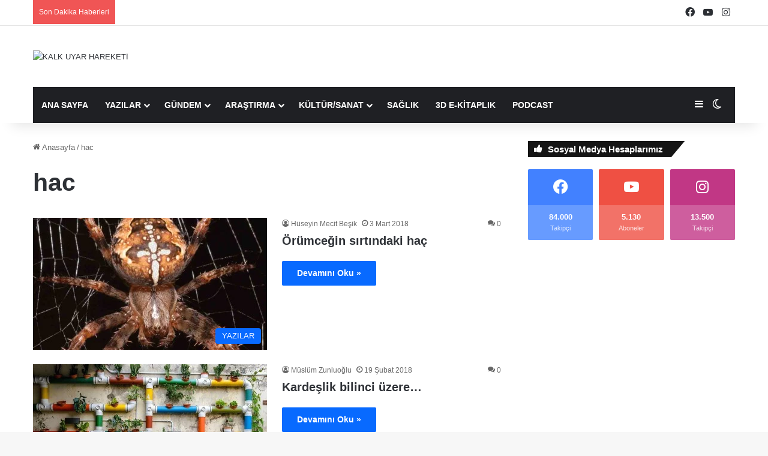

--- FILE ---
content_type: text/html; charset=UTF-8
request_url: https://www.kalkuyarhareketi.com/tag/hac/
body_size: 19984
content:
<!DOCTYPE html><html lang="tr" class="" data-skin="light"><head><script data-no-optimize="1">var litespeed_docref=sessionStorage.getItem("litespeed_docref");litespeed_docref&&(Object.defineProperty(document,"referrer",{get:function(){return litespeed_docref}}),sessionStorage.removeItem("litespeed_docref"));</script> <meta charset="UTF-8" /><link rel="profile" href="https://gmpg.org/xfn/11" /><meta name='robots' content='index, follow, max-image-preview:large, max-snippet:-1, max-video-preview:-1' /><title>hac arşivleri - KALK UYAR HAREKETİ</title><link rel="canonical" href="https://www.kalkuyarhareketi.com/tag/hac/" /><meta property="og:locale" content="tr_TR" /><meta property="og:type" content="article" /><meta property="og:title" content="hac arşivleri" /><meta property="og:url" content="https://www.kalkuyarhareketi.com/tag/hac/" /><meta property="og:site_name" content="KALK UYAR HAREKETİ" /><meta name="twitter:card" content="summary_large_image" /> <script type="application/ld+json" class="yoast-schema-graph">{"@context":"https://schema.org","@graph":[{"@type":"CollectionPage","@id":"https://www.kalkuyarhareketi.com/tag/hac/","url":"https://www.kalkuyarhareketi.com/tag/hac/","name":"hac arşivleri - KALK UYAR HAREKETİ","isPartOf":{"@id":"https://www.kalkuyarhareketi.com/#website"},"primaryImageOfPage":{"@id":"https://www.kalkuyarhareketi.com/tag/hac/#primaryimage"},"image":{"@id":"https://www.kalkuyarhareketi.com/tag/hac/#primaryimage"},"thumbnailUrl":"https://www.kalkuyarhareketi.com/wp-content/uploads/2018/03/orumcegin-sirtindaki-hac.jpg","breadcrumb":{"@id":"https://www.kalkuyarhareketi.com/tag/hac/#breadcrumb"},"inLanguage":"tr"},{"@type":"ImageObject","inLanguage":"tr","@id":"https://www.kalkuyarhareketi.com/tag/hac/#primaryimage","url":"https://www.kalkuyarhareketi.com/wp-content/uploads/2018/03/orumcegin-sirtindaki-hac.jpg","contentUrl":"https://www.kalkuyarhareketi.com/wp-content/uploads/2018/03/orumcegin-sirtindaki-hac.jpg","width":1024,"height":799},{"@type":"BreadcrumbList","@id":"https://www.kalkuyarhareketi.com/tag/hac/#breadcrumb","itemListElement":[{"@type":"ListItem","position":1,"name":"Ana sayfa","item":"https://www.kalkuyarhareketi.com/"},{"@type":"ListItem","position":2,"name":"hac"}]},{"@type":"WebSite","@id":"https://www.kalkuyarhareketi.com/#website","url":"https://www.kalkuyarhareketi.com/","name":"KALK UYAR HAREKETİ","description":"Bir Vicdanî Tebliğ Hareketi","publisher":{"@id":"https://www.kalkuyarhareketi.com/#organization"},"potentialAction":[{"@type":"SearchAction","target":{"@type":"EntryPoint","urlTemplate":"https://www.kalkuyarhareketi.com/?s={search_term_string}"},"query-input":"required name=search_term_string"}],"inLanguage":"tr"},{"@type":"Organization","@id":"https://www.kalkuyarhareketi.com/#organization","name":"KALK UYAR HAREKETİ","url":"https://www.kalkuyarhareketi.com/","logo":{"@type":"ImageObject","inLanguage":"tr","@id":"https://www.kalkuyarhareketi.com/#/schema/logo/image/","url":"https://cdn.kalkuyarhareketi.com/wp-content/uploads/2017/04/logo.png","contentUrl":"https://cdn.kalkuyarhareketi.com/wp-content/uploads/2017/04/logo.png","width":265,"height":90,"caption":"KALK UYAR HAREKETİ"},"image":{"@id":"https://www.kalkuyarhareketi.com/#/schema/logo/image/"},"sameAs":["https://www.facebook.com/KalkUyarHareketi/","https://www.instagram.com/kalkuyarhareketi/","https://www.youtube.com/channel/UCzJrsG4SfaC4E-5TnaZ0zzg"]}]}</script> <link rel="amphtml" href="https://www.kalkuyarhareketi.com/tag/hac/amp/" /><link rel='dns-prefetch' href='//stats.wp.com' /><link rel='dns-prefetch' href='//v0.wordpress.com' /><link rel='dns-prefetch' href='//maps.googleapis.com' /><link rel='dns-prefetch' href='//maps.gstatic.com' /><link rel='dns-prefetch' href='//ajax.googleapis.com' /><link rel='dns-prefetch' href='//apis.google.com' /><link rel='dns-prefetch' href='//google-analytics.com' /><link rel='dns-prefetch' href='//www.google-analytics.com' /><link rel='dns-prefetch' href='//ssl.google-analytics.com' /><link rel='dns-prefetch' href='//youtube.com' /><link rel='dns-prefetch' href='//api.pinterest.com' /><link rel='dns-prefetch' href='//cdnjs.cloudflare.com' /><link rel='dns-prefetch' href='//pixel.wp.com' /><link rel='dns-prefetch' href='//connect.facebook.net' /><link rel='dns-prefetch' href='//platform.twitter.com' /><link rel='dns-prefetch' href='//syndication.twitter.com' /><link rel='dns-prefetch' href='//platform.instagram.com' /><link rel='dns-prefetch' href='//disqus.com' /><link rel='dns-prefetch' href='//sitename.disqus.com' /><link rel='dns-prefetch' href='//s7.addthis.com' /><link rel='dns-prefetch' href='//platform.linkedin.com' /><link rel='dns-prefetch' href='//w.sharethis.com' /><link rel='dns-prefetch' href='//s0.wp.com' /><link rel='dns-prefetch' href='//s.gravatar.com' /> <script type="litespeed/javascript">try{if('undefined'!=typeof localStorage){var tieSkin=localStorage.getItem('tie-skin')}
var html=document.getElementsByTagName('html')[0].classList,htmlSkin='light';if(html.contains('dark-skin')){htmlSkin='dark'}
if(tieSkin!=null&&tieSkin!=htmlSkin){html.add('tie-skin-inverted');var tieSkinInverted=!0}
if(tieSkin=='dark'){html.add('dark-skin')}else if(tieSkin=='light'){html.remove('dark-skin')}}catch(e){console.log(e)}</script> <style type="text/css">:root{				
			--tie-preset-gradient-1: linear-gradient(135deg, rgba(6, 147, 227, 1) 0%, rgb(155, 81, 224) 100%);
			--tie-preset-gradient-2: linear-gradient(135deg, rgb(122, 220, 180) 0%, rgb(0, 208, 130) 100%);
			--tie-preset-gradient-3: linear-gradient(135deg, rgba(252, 185, 0, 1) 0%, rgba(255, 105, 0, 1) 100%);
			--tie-preset-gradient-4: linear-gradient(135deg, rgba(255, 105, 0, 1) 0%, rgb(207, 46, 46) 100%);
			--tie-preset-gradient-5: linear-gradient(135deg, rgb(238, 238, 238) 0%, rgb(169, 184, 195) 100%);
			--tie-preset-gradient-6: linear-gradient(135deg, rgb(74, 234, 220) 0%, rgb(151, 120, 209) 20%, rgb(207, 42, 186) 40%, rgb(238, 44, 130) 60%, rgb(251, 105, 98) 80%, rgb(254, 248, 76) 100%);
			--tie-preset-gradient-7: linear-gradient(135deg, rgb(255, 206, 236) 0%, rgb(152, 150, 240) 100%);
			--tie-preset-gradient-8: linear-gradient(135deg, rgb(254, 205, 165) 0%, rgb(254, 45, 45) 50%, rgb(107, 0, 62) 100%);
			--tie-preset-gradient-9: linear-gradient(135deg, rgb(255, 203, 112) 0%, rgb(199, 81, 192) 50%, rgb(65, 88, 208) 100%);
			--tie-preset-gradient-10: linear-gradient(135deg, rgb(255, 245, 203) 0%, rgb(182, 227, 212) 50%, rgb(51, 167, 181) 100%);
			--tie-preset-gradient-11: linear-gradient(135deg, rgb(202, 248, 128) 0%, rgb(113, 206, 126) 100%);
			--tie-preset-gradient-12: linear-gradient(135deg, rgb(2, 3, 129) 0%, rgb(40, 116, 252) 100%);
			--tie-preset-gradient-13: linear-gradient(135deg, #4D34FA, #ad34fa);
			--tie-preset-gradient-14: linear-gradient(135deg, #0057FF, #31B5FF);
			--tie-preset-gradient-15: linear-gradient(135deg, #FF007A, #FF81BD);
			--tie-preset-gradient-16: linear-gradient(135deg, #14111E, #4B4462);
			--tie-preset-gradient-17: linear-gradient(135deg, #F32758, #FFC581);

			
					--main-nav-background: #1f2024;
					--main-nav-secondry-background: rgba(0,0,0,0.2);
					--main-nav-primary-color: #0088ff;
					--main-nav-contrast-primary-color: #FFFFFF;
					--main-nav-text-color: #FFFFFF;
					--main-nav-secondry-text-color: rgba(225,255,255,0.5);
					--main-nav-main-border-color: rgba(255,255,255,0.07);
					--main-nav-secondry-border-color: rgba(255,255,255,0.04);
				
			}</style><link rel="alternate" type="application/rss+xml" title="KALK UYAR HAREKETİ &raquo; Hikaye beslemesi" href="https://www.kalkuyarhareketi.com/web-stories/feed/"><meta name="viewport" content="width=device-width, initial-scale=1.0" /><style id='wp-img-auto-sizes-contain-inline-css' type='text/css'>img:is([sizes=auto i],[sizes^="auto," i]){contain-intrinsic-size:3000px 1500px}
/*# sourceURL=wp-img-auto-sizes-contain-inline-css */</style><link data-optimized="2" rel="stylesheet" href="https://www.kalkuyarhareketi.com/wp-content/litespeed/css/540d2312a407d6e2ae1e013c570f0978.css?ver=535b1" /><style id='global-styles-inline-css' type='text/css'>:root{--wp--preset--aspect-ratio--square: 1;--wp--preset--aspect-ratio--4-3: 4/3;--wp--preset--aspect-ratio--3-4: 3/4;--wp--preset--aspect-ratio--3-2: 3/2;--wp--preset--aspect-ratio--2-3: 2/3;--wp--preset--aspect-ratio--16-9: 16/9;--wp--preset--aspect-ratio--9-16: 9/16;--wp--preset--color--black: #000000;--wp--preset--color--cyan-bluish-gray: #abb8c3;--wp--preset--color--white: #ffffff;--wp--preset--color--pale-pink: #f78da7;--wp--preset--color--vivid-red: #cf2e2e;--wp--preset--color--luminous-vivid-orange: #ff6900;--wp--preset--color--luminous-vivid-amber: #fcb900;--wp--preset--color--light-green-cyan: #7bdcb5;--wp--preset--color--vivid-green-cyan: #00d084;--wp--preset--color--pale-cyan-blue: #8ed1fc;--wp--preset--color--vivid-cyan-blue: #0693e3;--wp--preset--color--vivid-purple: #9b51e0;--wp--preset--color--global-color: #0088ff;--wp--preset--gradient--vivid-cyan-blue-to-vivid-purple: linear-gradient(135deg,rgb(6,147,227) 0%,rgb(155,81,224) 100%);--wp--preset--gradient--light-green-cyan-to-vivid-green-cyan: linear-gradient(135deg,rgb(122,220,180) 0%,rgb(0,208,130) 100%);--wp--preset--gradient--luminous-vivid-amber-to-luminous-vivid-orange: linear-gradient(135deg,rgb(252,185,0) 0%,rgb(255,105,0) 100%);--wp--preset--gradient--luminous-vivid-orange-to-vivid-red: linear-gradient(135deg,rgb(255,105,0) 0%,rgb(207,46,46) 100%);--wp--preset--gradient--very-light-gray-to-cyan-bluish-gray: linear-gradient(135deg,rgb(238,238,238) 0%,rgb(169,184,195) 100%);--wp--preset--gradient--cool-to-warm-spectrum: linear-gradient(135deg,rgb(74,234,220) 0%,rgb(151,120,209) 20%,rgb(207,42,186) 40%,rgb(238,44,130) 60%,rgb(251,105,98) 80%,rgb(254,248,76) 100%);--wp--preset--gradient--blush-light-purple: linear-gradient(135deg,rgb(255,206,236) 0%,rgb(152,150,240) 100%);--wp--preset--gradient--blush-bordeaux: linear-gradient(135deg,rgb(254,205,165) 0%,rgb(254,45,45) 50%,rgb(107,0,62) 100%);--wp--preset--gradient--luminous-dusk: linear-gradient(135deg,rgb(255,203,112) 0%,rgb(199,81,192) 50%,rgb(65,88,208) 100%);--wp--preset--gradient--pale-ocean: linear-gradient(135deg,rgb(255,245,203) 0%,rgb(182,227,212) 50%,rgb(51,167,181) 100%);--wp--preset--gradient--electric-grass: linear-gradient(135deg,rgb(202,248,128) 0%,rgb(113,206,126) 100%);--wp--preset--gradient--midnight: linear-gradient(135deg,rgb(2,3,129) 0%,rgb(40,116,252) 100%);--wp--preset--font-size--small: 13px;--wp--preset--font-size--medium: 20px;--wp--preset--font-size--large: 36px;--wp--preset--font-size--x-large: 42px;--wp--preset--spacing--20: 0.44rem;--wp--preset--spacing--30: 0.67rem;--wp--preset--spacing--40: 1rem;--wp--preset--spacing--50: 1.5rem;--wp--preset--spacing--60: 2.25rem;--wp--preset--spacing--70: 3.38rem;--wp--preset--spacing--80: 5.06rem;--wp--preset--shadow--natural: 6px 6px 9px rgba(0, 0, 0, 0.2);--wp--preset--shadow--deep: 12px 12px 50px rgba(0, 0, 0, 0.4);--wp--preset--shadow--sharp: 6px 6px 0px rgba(0, 0, 0, 0.2);--wp--preset--shadow--outlined: 6px 6px 0px -3px rgb(255, 255, 255), 6px 6px rgb(0, 0, 0);--wp--preset--shadow--crisp: 6px 6px 0px rgb(0, 0, 0);}:where(.is-layout-flex){gap: 0.5em;}:where(.is-layout-grid){gap: 0.5em;}body .is-layout-flex{display: flex;}.is-layout-flex{flex-wrap: wrap;align-items: center;}.is-layout-flex > :is(*, div){margin: 0;}body .is-layout-grid{display: grid;}.is-layout-grid > :is(*, div){margin: 0;}:where(.wp-block-columns.is-layout-flex){gap: 2em;}:where(.wp-block-columns.is-layout-grid){gap: 2em;}:where(.wp-block-post-template.is-layout-flex){gap: 1.25em;}:where(.wp-block-post-template.is-layout-grid){gap: 1.25em;}.has-black-color{color: var(--wp--preset--color--black) !important;}.has-cyan-bluish-gray-color{color: var(--wp--preset--color--cyan-bluish-gray) !important;}.has-white-color{color: var(--wp--preset--color--white) !important;}.has-pale-pink-color{color: var(--wp--preset--color--pale-pink) !important;}.has-vivid-red-color{color: var(--wp--preset--color--vivid-red) !important;}.has-luminous-vivid-orange-color{color: var(--wp--preset--color--luminous-vivid-orange) !important;}.has-luminous-vivid-amber-color{color: var(--wp--preset--color--luminous-vivid-amber) !important;}.has-light-green-cyan-color{color: var(--wp--preset--color--light-green-cyan) !important;}.has-vivid-green-cyan-color{color: var(--wp--preset--color--vivid-green-cyan) !important;}.has-pale-cyan-blue-color{color: var(--wp--preset--color--pale-cyan-blue) !important;}.has-vivid-cyan-blue-color{color: var(--wp--preset--color--vivid-cyan-blue) !important;}.has-vivid-purple-color{color: var(--wp--preset--color--vivid-purple) !important;}.has-black-background-color{background-color: var(--wp--preset--color--black) !important;}.has-cyan-bluish-gray-background-color{background-color: var(--wp--preset--color--cyan-bluish-gray) !important;}.has-white-background-color{background-color: var(--wp--preset--color--white) !important;}.has-pale-pink-background-color{background-color: var(--wp--preset--color--pale-pink) !important;}.has-vivid-red-background-color{background-color: var(--wp--preset--color--vivid-red) !important;}.has-luminous-vivid-orange-background-color{background-color: var(--wp--preset--color--luminous-vivid-orange) !important;}.has-luminous-vivid-amber-background-color{background-color: var(--wp--preset--color--luminous-vivid-amber) !important;}.has-light-green-cyan-background-color{background-color: var(--wp--preset--color--light-green-cyan) !important;}.has-vivid-green-cyan-background-color{background-color: var(--wp--preset--color--vivid-green-cyan) !important;}.has-pale-cyan-blue-background-color{background-color: var(--wp--preset--color--pale-cyan-blue) !important;}.has-vivid-cyan-blue-background-color{background-color: var(--wp--preset--color--vivid-cyan-blue) !important;}.has-vivid-purple-background-color{background-color: var(--wp--preset--color--vivid-purple) !important;}.has-black-border-color{border-color: var(--wp--preset--color--black) !important;}.has-cyan-bluish-gray-border-color{border-color: var(--wp--preset--color--cyan-bluish-gray) !important;}.has-white-border-color{border-color: var(--wp--preset--color--white) !important;}.has-pale-pink-border-color{border-color: var(--wp--preset--color--pale-pink) !important;}.has-vivid-red-border-color{border-color: var(--wp--preset--color--vivid-red) !important;}.has-luminous-vivid-orange-border-color{border-color: var(--wp--preset--color--luminous-vivid-orange) !important;}.has-luminous-vivid-amber-border-color{border-color: var(--wp--preset--color--luminous-vivid-amber) !important;}.has-light-green-cyan-border-color{border-color: var(--wp--preset--color--light-green-cyan) !important;}.has-vivid-green-cyan-border-color{border-color: var(--wp--preset--color--vivid-green-cyan) !important;}.has-pale-cyan-blue-border-color{border-color: var(--wp--preset--color--pale-cyan-blue) !important;}.has-vivid-cyan-blue-border-color{border-color: var(--wp--preset--color--vivid-cyan-blue) !important;}.has-vivid-purple-border-color{border-color: var(--wp--preset--color--vivid-purple) !important;}.has-vivid-cyan-blue-to-vivid-purple-gradient-background{background: var(--wp--preset--gradient--vivid-cyan-blue-to-vivid-purple) !important;}.has-light-green-cyan-to-vivid-green-cyan-gradient-background{background: var(--wp--preset--gradient--light-green-cyan-to-vivid-green-cyan) !important;}.has-luminous-vivid-amber-to-luminous-vivid-orange-gradient-background{background: var(--wp--preset--gradient--luminous-vivid-amber-to-luminous-vivid-orange) !important;}.has-luminous-vivid-orange-to-vivid-red-gradient-background{background: var(--wp--preset--gradient--luminous-vivid-orange-to-vivid-red) !important;}.has-very-light-gray-to-cyan-bluish-gray-gradient-background{background: var(--wp--preset--gradient--very-light-gray-to-cyan-bluish-gray) !important;}.has-cool-to-warm-spectrum-gradient-background{background: var(--wp--preset--gradient--cool-to-warm-spectrum) !important;}.has-blush-light-purple-gradient-background{background: var(--wp--preset--gradient--blush-light-purple) !important;}.has-blush-bordeaux-gradient-background{background: var(--wp--preset--gradient--blush-bordeaux) !important;}.has-luminous-dusk-gradient-background{background: var(--wp--preset--gradient--luminous-dusk) !important;}.has-pale-ocean-gradient-background{background: var(--wp--preset--gradient--pale-ocean) !important;}.has-electric-grass-gradient-background{background: var(--wp--preset--gradient--electric-grass) !important;}.has-midnight-gradient-background{background: var(--wp--preset--gradient--midnight) !important;}.has-small-font-size{font-size: var(--wp--preset--font-size--small) !important;}.has-medium-font-size{font-size: var(--wp--preset--font-size--medium) !important;}.has-large-font-size{font-size: var(--wp--preset--font-size--large) !important;}.has-x-large-font-size{font-size: var(--wp--preset--font-size--x-large) !important;}
/*# sourceURL=global-styles-inline-css */</style><style id='classic-theme-styles-inline-css' type='text/css'>/*! This file is auto-generated */
.wp-block-button__link{color:#fff;background-color:#32373c;border-radius:9999px;box-shadow:none;text-decoration:none;padding:calc(.667em + 2px) calc(1.333em + 2px);font-size:1.125em}.wp-block-file__button{background:#32373c;color:#fff;text-decoration:none}
/*# sourceURL=/wp-includes/css/classic-themes.min.css */</style><style id='tie-css-ilightbox-inline-css' type='text/css'>body{font-family: Arial,Helvetica,sans-serif;}.logo-text,h1,h2,h3,h4,h5,h6,.the-subtitle{font-family: Arial,Helvetica,sans-serif;}#main-nav .main-menu > ul > li > a{font-family: Arial,Helvetica,sans-serif;}blockquote p{font-family: Arial,Helvetica,sans-serif;}#main-nav .main-menu > ul > li > a{text-transform: uppercase;}#header-notification-bar{background: var( --tie-preset-gradient-13 );}#header-notification-bar{--tie-buttons-color: #FFFFFF;--tie-buttons-border-color: #FFFFFF;--tie-buttons-hover-color: #e1e1e1;--tie-buttons-hover-text: #000000;}#header-notification-bar{--tie-buttons-text: #000000;}.tie-cat-829,.tie-cat-item-829 > span{background-color:#e67e22 !important;color:#FFFFFF !important;}.tie-cat-829:after{border-top-color:#e67e22 !important;}.tie-cat-829:hover{background-color:#c86004 !important;}.tie-cat-829:hover:after{border-top-color:#c86004 !important;}.tie-cat-1474,.tie-cat-item-1474 > span{background-color:#2ecc71 !important;color:#FFFFFF !important;}.tie-cat-1474:after{border-top-color:#2ecc71 !important;}.tie-cat-1474:hover{background-color:#10ae53 !important;}.tie-cat-1474:hover:after{border-top-color:#10ae53 !important;}.tie-cat-1477,.tie-cat-item-1477 > span{background-color:#9b59b6 !important;color:#FFFFFF !important;}.tie-cat-1477:after{border-top-color:#9b59b6 !important;}.tie-cat-1477:hover{background-color:#7d3b98 !important;}.tie-cat-1477:hover:after{border-top-color:#7d3b98 !important;}.tie-cat-1478,.tie-cat-item-1478 > span{background-color:#34495e !important;color:#FFFFFF !important;}.tie-cat-1478:after{border-top-color:#34495e !important;}.tie-cat-1478:hover{background-color:#162b40 !important;}.tie-cat-1478:hover:after{border-top-color:#162b40 !important;}.tie-cat-1480,.tie-cat-item-1480 > span{background-color:#795548 !important;color:#FFFFFF !important;}.tie-cat-1480:after{border-top-color:#795548 !important;}.tie-cat-1480:hover{background-color:#5b372a !important;}.tie-cat-1480:hover:after{border-top-color:#5b372a !important;}.tie-cat-1481,.tie-cat-item-1481 > span{background-color:#4CAF50 !important;color:#FFFFFF !important;}.tie-cat-1481:after{border-top-color:#4CAF50 !important;}.tie-cat-1481:hover{background-color:#2e9132 !important;}.tie-cat-1481:hover:after{border-top-color:#2e9132 !important;}@media (max-width: 991px){.side-aside.normal-side{background: #2f88d6;background: -webkit-linear-gradient(135deg,#5933a2,#2f88d6 );background: -moz-linear-gradient(135deg,#5933a2,#2f88d6 );background: -o-linear-gradient(135deg,#5933a2,#2f88d6 );background: linear-gradient(135deg,#2f88d6,#5933a2 );}}.web-stories-list{position: relative;z-index: 1;}.mag-box .web-stories-list {margin-bottom: 10px;margin-top: 10px;}.web-stories-list__story-poster:after {transition: opacity 0.2s;}.web-stories-list__story:hover .web-stories-list__story-poster:after {opacity: 0.6;}.web-stories-list.is-view-type-carousel .web-stories-list__story,.web-stories-list.is-view-type-grid .web-stories-list__story{min-width: 0 !important;}.is-view-type-circles.is-carousel .web-stories-list__inner-wrapper .web-stories-list__story:not(.visible){height: var(--ws-circle-size);overflow: hidden;}.is-view-type-list .web-stories-list__inner-wrapper{display: flex;flex-wrap: wrap;}.is-view-type-list .web-stories-list__inner-wrapper > * {flex: 0 0 49%;margin: 0 0.5%;}@media (min-width: 676px) {.is-view-type-carousel .web-stories-list__carousel:not(.glider){height: 277px;}}
/*# sourceURL=tie-css-ilightbox-inline-css */</style> <script   type="litespeed/javascript" data-src="https://www.kalkuyarhareketi.com/wp-includes/js/jquery/jquery.min.js" id="jquery-core-js"></script> <script type="litespeed/javascript">var ajaxurl='https://www.kalkuyarhareketi.com/wp-admin/admin-ajax.php'</script> <script type="application/ld+json">{"@context":"https:\/\/schema.org","@graph":[{"@context":"https:\/\/schema.org","@type":"SiteNavigationElement","id":"site-navigation","name":"ANA SAYFA","url":"https:\/\/www.kalkuyarhareketi.com"},{"@context":"https:\/\/schema.org","@type":"SiteNavigationElement","id":"site-navigation","name":"YAZILAR","url":"https:\/\/www.kalkuyarhareketi.com\/category\/yazilar-denemeler-makaleler\/"},{"@context":"https:\/\/schema.org","@type":"SiteNavigationElement","id":"site-navigation","name":"DENEMELER","url":"https:\/\/www.kalkuyarhareketi.com\/category\/denemeler\/"},{"@context":"https:\/\/schema.org","@type":"SiteNavigationElement","id":"site-navigation","name":"ANAL\u0130Z","url":"https:\/\/www.kalkuyarhareketi.com\/category\/analiz\/"},{"@context":"https:\/\/schema.org","@type":"SiteNavigationElement","id":"site-navigation","name":"\u00c7EV\u0130R\u0130","url":"https:\/\/www.kalkuyarhareketi.com\/category\/ceviri\/"},{"@context":"https:\/\/schema.org","@type":"SiteNavigationElement","id":"site-navigation","name":"R\u00d6PORTAJ","url":"https:\/\/www.kalkuyarhareketi.com\/category\/roportaj\/"},{"@context":"https:\/\/schema.org","@type":"SiteNavigationElement","id":"site-navigation","name":"G\u00dcNDEM","url":"https:\/\/www.kalkuyarhareketi.com\/category\/gundeme-dair-her-sey\/"},{"@context":"https:\/\/schema.org","@type":"SiteNavigationElement","id":"site-navigation","name":"T\u00dcRK\u0130YE G\u00dcNDEM\u0130","url":"https:\/\/www.kalkuyarhareketi.com\/category\/turkiye-gundemi\/"},{"@context":"https:\/\/schema.org","@type":"SiteNavigationElement","id":"site-navigation","name":"D\u00dcNYA G\u00dcNDEM\u0130","url":"https:\/\/www.kalkuyarhareketi.com\/category\/dunya\/"},{"@context":"https:\/\/schema.org","@type":"SiteNavigationElement","id":"site-navigation","name":"ARA\u015eTIRMA","url":"https:\/\/www.kalkuyarhareketi.com\/category\/kuran-arastirmalari\/"},{"@context":"https:\/\/schema.org","@type":"SiteNavigationElement","id":"site-navigation","name":"HAD\u0130S","url":"https:\/\/www.kalkuyarhareketi.com\/category\/hadis\/"},{"@context":"https:\/\/schema.org","@type":"SiteNavigationElement","id":"site-navigation","name":"KUR'AN","url":"https:\/\/www.kalkuyarhareketi.com\/category\/kuran\/"},{"@context":"https:\/\/schema.org","@type":"SiteNavigationElement","id":"site-navigation","name":"S\u0130YER","url":"https:\/\/www.kalkuyarhareketi.com\/category\/siyer\/"},{"@context":"https:\/\/schema.org","@type":"SiteNavigationElement","id":"site-navigation","name":"TAR\u0130H","url":"https:\/\/www.kalkuyarhareketi.com\/category\/tarih\/"},{"@context":"https:\/\/schema.org","@type":"SiteNavigationElement","id":"site-navigation","name":"K\u00dcLT\u00dcR\/SANAT","url":"https:\/\/www.kalkuyarhareketi.com\/category\/kultur-sanat\/"},{"@context":"https:\/\/schema.org","@type":"SiteNavigationElement","id":"site-navigation","name":"S\u0130NEMA","url":"https:\/\/www.kalkuyarhareketi.com\/category\/sinema\/"},{"@context":"https:\/\/schema.org","@type":"SiteNavigationElement","id":"site-navigation","name":"T\u0130YATRO","url":"https:\/\/www.kalkuyarhareketi.com\/category\/tiyatro\/"},{"@context":"https:\/\/schema.org","@type":"SiteNavigationElement","id":"site-navigation","name":"\u015e\u0130\u0130R","url":"https:\/\/www.kalkuyarhareketi.com\/category\/siir\/"},{"@context":"https:\/\/schema.org","@type":"SiteNavigationElement","id":"site-navigation","name":"SA\u011eLIK","url":"https:\/\/www.kalkuyarhareketi.com\/category\/saglik\/"},{"@context":"https:\/\/schema.org","@type":"SiteNavigationElement","id":"site-navigation","name":"3D E-K\u0130TAPLIK","url":"https:\/\/www.kalkuyarhareketi.com\/3d-e-kitaplik\/"},{"@context":"https:\/\/schema.org","@type":"SiteNavigationElement","id":"site-navigation","name":"PODCAST","url":"https:\/\/www.kalkuyarhareketi.com\/category\/podcast\/"}]}</script><script type="application/ld+json">{"@context":"https:\/\/schema.org","@type":"BreadcrumbList","itemListElement":[{"@type":"ListItem","position":1,"item":{"@id":"https:\/\/www.kalkuyarhareketi.com\/","name":"Home"}},{"@type":"ListItem","position":2,"item":{"@id":"https:\/\/www.kalkuyarhareketi.com\/tag\/hac\/","name":"hac"}}]}</script><style>img#wpstats{display:none}</style><meta http-equiv="X-UA-Compatible" content="IE=edge"><meta property="fb:pages" content="608684802531751" /><style id="wpsp-style-frontend"></style><link rel="icon" href="https://www.kalkuyarhareketi.com/wp-content/uploads/2019/07/cropped-ufaklogokalkuyar-32x32.png" sizes="32x32" /><link rel="icon" href="https://www.kalkuyarhareketi.com/wp-content/uploads/2019/07/cropped-ufaklogokalkuyar-192x192.png" sizes="192x192" /><link rel="apple-touch-icon" href="https://www.kalkuyarhareketi.com/wp-content/uploads/2019/07/cropped-ufaklogokalkuyar-180x180.png" /><meta name="msapplication-TileImage" content="https://www.kalkuyarhareketi.com/wp-content/uploads/2019/07/cropped-ufaklogokalkuyar-270x270.png" /></head><body id="tie-body" class="bp-legacy archive tag tag-hac tag-401 wp-theme-jannah wp-schema-pro-2.7.9 youzify-blue-scheme not-logged-in youzify-light-lighting-mode wrapper-has-shadow block-head-4 block-head-6 magazine2 is-thumb-overlay-disabled is-desktop is-header-layout-3 has-header-ad sidebar-right has-sidebar hide_share_post_top hide_share_post_bottom"><div class="background-overlay"><div id="tie-container" class="site tie-container"><div id="tie-wrapper"><header id="theme-header" class="theme-header header-layout-3 main-nav-dark main-nav-default-dark main-nav-below main-nav-boxed has-stream-item top-nav-active top-nav-light top-nav-default-light top-nav-above has-shadow has-normal-width-logo mobile-header-default"><nav id="top-nav"  class="has-breaking-components top-nav header-nav has-breaking-news" aria-label="İkincil Menü"><div class="container"><div class="topbar-wrapper"><div class="tie-alignleft"><div class="breaking controls-is-active"><span class="breaking-title">
<span class="tie-icon-bolt breaking-icon" aria-hidden="true"></span>
<span class="breaking-title-text">Son Dakika Haberleri</span>
</span><ul id="breaking-news-in-header" class="breaking-news" data-type="reveal" data-arrows="true"><li class="news-item">
<a href="https://www.kalkuyarhareketi.com/2023/08/16/feminizm-bizim-neyimiz-olur/">Feminizm Bizim Neyimiz Olur?</a></li><li class="news-item">
<a href="https://www.kalkuyarhareketi.com/2023/08/10/elde-var-bir/">Elde Var Bir</a></li><li class="news-item">
<a href="https://www.kalkuyarhareketi.com/2023/08/08/tam-ortasindayim-yolun/">Tam Ortasındayım Yolun</a></li><li class="news-item">
<a href="https://www.kalkuyarhareketi.com/2023/08/03/bugun-de-doymadim-anne/">Bugün de Doymadım Anne&#8230;</a></li><li class="news-item">
<a href="https://www.kalkuyarhareketi.com/2023/08/02/onu-gor-beni-gor-seni-goruyorum/">Onu Gör, Beni Gör&#8230; Seni Görüyorum&#8230;</a></li><li class="news-item">
<a href="https://www.kalkuyarhareketi.com/2023/08/01/copun-konustuklari/">Çöpün Konuştukları</a></li><li class="news-item">
<a href="https://www.kalkuyarhareketi.com/2023/07/31/bilincaltinin-izdusumleri/">Bilinçaltının İzdüşümleri</a></li><li class="news-item">
<a href="https://www.kalkuyarhareketi.com/2023/07/28/islamin-zayif-karni-zeynep-meselesi/">İslam&#8217;ın Zayıf Karnı: Zeynep Meselesi</a></li><li class="news-item">
<a href="https://www.kalkuyarhareketi.com/2023/07/24/kisilik-profillerinden-avci-kisilik/">Kişilik Profillerinden &#8220;Avcı&#8221; Kişilik</a></li><li class="news-item">
<a href="https://www.kalkuyarhareketi.com/2023/07/19/cevirin-sayfalarinizi/">Çevirin Sayfalarınızı</a></li></ul></div></div><div class="tie-alignright"><ul class="components"><li class="social-icons-item"><a class="social-link facebook-social-icon" rel="external noopener nofollow" target="_blank" href="https://www.facebook.com/wwwKalkUyarHareketicom/"><span class="tie-social-icon tie-icon-facebook"></span><span class="screen-reader-text">Facebook</span></a></li><li class="social-icons-item"><a class="social-link youtube-social-icon" rel="external noopener nofollow" target="_blank" href="https://www.youtube.com/channel/UCzJrsG4SfaC4E-5TnaZ0zzg"><span class="tie-social-icon tie-icon-youtube"></span><span class="screen-reader-text">YouTube</span></a></li><li class="social-icons-item"><a class="social-link instagram-social-icon" rel="external noopener nofollow" target="_blank" href="https://www.instagram.com/kalkuyarhareketi"><span class="tie-social-icon tie-icon-instagram"></span><span class="screen-reader-text">Instagram</span></a></li></ul></div></div></div></nav><div class="container header-container"><div class="tie-row logo-row"><div class="logo-wrapper"><div class="tie-col-md-4 logo-container clearfix"><div id="mobile-header-components-area_1" class="mobile-header-components"><ul class="components"><li class="mobile-component_menu custom-menu-link"><a href="#" id="mobile-menu-icon" class=""><span class="tie-mobile-menu-icon nav-icon is-layout-1"></span><span class="screen-reader-text">Menü</span></a></li></ul></div><div id="logo" class="image-logo" >
<a title="KALK UYAR HAREKETİ" href="https://www.kalkuyarhareketi.com/">
<picture class="tie-logo-default tie-logo-picture">
<source class="tie-logo-source-default tie-logo-source" srcset="http://www.kalkuyarhareketi.com/wp-content/uploads/2018/09/kalkveuyar_logo-e1539039011776.png.webp">
<img data-lazyloaded="1" src="[data-uri]" class="tie-logo-img-default tie-logo-img" data-src="http://www.kalkuyarhareketi.com/wp-content/uploads/2018/09/kalkveuyar_logo-e1539039011776.png.webp" alt="KALK UYAR HAREKETİ" width="250" height="92" style="max-height:92px; width: auto;" />
</picture>
</a></div></div></div><div class="tie-col-md-8 stream-item stream-item-top-wrapper"><div class="stream-item-top"><div class="stream-item-size" style=""><script type="litespeed/javascript" data-src="https://pagead2.googlesyndication.com/pagead/js/adsbygoogle.js?client=ca-pub-3960368217227662"
     crossorigin="anonymous"></script> 
<ins class="adsbygoogle"
style="display:block"
data-ad-client="ca-pub-3960368217227662"
data-ad-slot="1248228136"
data-ad-format="auto"
data-full-width-responsive="true"></ins> <script type="litespeed/javascript">(adsbygoogle=window.adsbygoogle||[]).push({})</script></div></div></div></div></div><div class="main-nav-wrapper"><nav id="main-nav"  class="main-nav header-nav menu-style-default menu-style-solid-bg"  aria-label="Birincil Menü"><div class="container"><div class="main-menu-wrapper"><div id="menu-components-wrap"><div class="main-menu main-menu-wrap"><div id="main-nav-menu" class="main-menu header-menu"><ul id="menu-ana-menu" class="menu"><li id="menu-item-3321" class="menu-item menu-item-type-custom menu-item-object-custom menu-item-home menu-item-3321"><a href="https://www.kalkuyarhareketi.com">ANA SAYFA</a></li><li id="menu-item-1940" class="menu-item menu-item-type-taxonomy menu-item-object-category menu-item-has-children menu-item-1940"><a href="https://www.kalkuyarhareketi.com/category/yazilar-denemeler-makaleler/">YAZILAR</a><ul class="sub-menu menu-sub-content"><li id="menu-item-2235" class="menu-item menu-item-type-taxonomy menu-item-object-category menu-item-2235"><a href="https://www.kalkuyarhareketi.com/category/denemeler/">DENEMELER</a></li><li id="menu-item-2234" class="menu-item menu-item-type-taxonomy menu-item-object-category menu-item-2234"><a href="https://www.kalkuyarhareketi.com/category/analiz/">ANALİZ</a></li><li id="menu-item-1984" class="menu-item menu-item-type-taxonomy menu-item-object-category menu-item-1984"><a href="https://www.kalkuyarhareketi.com/category/ceviri/">ÇEVİRİ</a></li><li id="menu-item-1942" class="menu-item menu-item-type-taxonomy menu-item-object-category menu-item-1942"><a href="https://www.kalkuyarhareketi.com/category/roportaj/">RÖPORTAJ</a></li></ul></li><li id="menu-item-1939" class="menu-item menu-item-type-taxonomy menu-item-object-category menu-item-has-children menu-item-1939"><a href="https://www.kalkuyarhareketi.com/category/gundeme-dair-her-sey/">GÜNDEM</a><ul class="sub-menu menu-sub-content"><li id="menu-item-2233" class="menu-item menu-item-type-taxonomy menu-item-object-category menu-item-2233"><a href="https://www.kalkuyarhareketi.com/category/turkiye-gundemi/">TÜRKİYE GÜNDEMİ</a></li><li id="menu-item-1938" class="menu-item menu-item-type-taxonomy menu-item-object-category menu-item-1938"><a href="https://www.kalkuyarhareketi.com/category/dunya/">DÜNYA GÜNDEMİ</a></li></ul></li><li id="menu-item-2229" class="menu-item menu-item-type-taxonomy menu-item-object-category menu-item-has-children menu-item-2229"><a href="https://www.kalkuyarhareketi.com/category/kuran-arastirmalari/">ARAŞTIRMA</a><ul class="sub-menu menu-sub-content"><li id="menu-item-2230" class="menu-item menu-item-type-taxonomy menu-item-object-category menu-item-has-children menu-item-2230"><a href="https://www.kalkuyarhareketi.com/category/hadis/">HADİS</a><ul class="sub-menu menu-sub-content"><li id="menu-item-2231" class="menu-item menu-item-type-taxonomy menu-item-object-category menu-item-2231"><a href="https://www.kalkuyarhareketi.com/category/kuran/">KUR&#8217;AN</a></li></ul></li><li id="menu-item-2232" class="menu-item menu-item-type-taxonomy menu-item-object-category menu-item-2232"><a href="https://www.kalkuyarhareketi.com/category/siyer/">SİYER</a></li><li id="menu-item-1943" class="menu-item menu-item-type-taxonomy menu-item-object-category menu-item-1943"><a href="https://www.kalkuyarhareketi.com/category/tarih/">TARİH</a></li></ul></li><li id="menu-item-1941" class="menu-item menu-item-type-taxonomy menu-item-object-category menu-item-has-children menu-item-1941"><a href="https://www.kalkuyarhareketi.com/category/kultur-sanat/">KÜLTÜR/SANAT</a><ul class="sub-menu menu-sub-content"><li id="menu-item-2237" class="menu-item menu-item-type-taxonomy menu-item-object-category menu-item-2237"><a href="https://www.kalkuyarhareketi.com/category/sinema/">SİNEMA</a></li><li id="menu-item-2238" class="menu-item menu-item-type-taxonomy menu-item-object-category menu-item-2238"><a href="https://www.kalkuyarhareketi.com/category/tiyatro/">TİYATRO</a></li><li id="menu-item-2236" class="menu-item menu-item-type-taxonomy menu-item-object-category menu-item-2236"><a href="https://www.kalkuyarhareketi.com/category/siir/">ŞİİR</a></li></ul></li><li id="menu-item-1937" class="menu-item menu-item-type-taxonomy menu-item-object-category menu-item-1937"><a href="https://www.kalkuyarhareketi.com/category/saglik/">SAĞLIK</a></li><li id="menu-item-5583" class="menu-item menu-item-type-post_type menu-item-object-page menu-item-5583"><a href="https://www.kalkuyarhareketi.com/3d-e-kitaplik/">3D E-KİTAPLIK</a></li><li id="menu-item-9798" class="menu-item menu-item-type-taxonomy menu-item-object-category menu-item-9798"><a href="https://www.kalkuyarhareketi.com/category/podcast/">PODCAST</a></li></ul></div></div><ul class="components"><li class="side-aside-nav-icon menu-item custom-menu-link">
<a href="#">
<span class="tie-icon-navicon" aria-hidden="true"></span>
<span class="screen-reader-text">Kenar Bölmesi</span>
</a></li><li class="skin-icon menu-item custom-menu-link">
<a href="#" class="change-skin" title="Dış görünümü değiştir">
<span class="tie-icon-moon change-skin-icon" aria-hidden="true"></span>
<span class="screen-reader-text">Dış görünümü değiştir</span>
</a></li></ul></div></div></div></nav></div></header> <script type="litespeed/javascript">try{if("undefined"!=typeof localStorage){var header,mnIsDark=!1,tnIsDark=!1;(header=document.getElementById("theme-header"))&&((header=header.classList).contains("main-nav-default-dark")&&(mnIsDark=!0),header.contains("top-nav-default-dark")&&(tnIsDark=!0),"dark"==tieSkin?(header.add("main-nav-dark","top-nav-dark"),header.remove("main-nav-light","top-nav-light")):"light"==tieSkin&&(mnIsDark||(header.remove("main-nav-dark"),header.add("main-nav-light")),tnIsDark||(header.remove("top-nav-dark"),header.add("top-nav-light"))))}}catch(a){console.log(a)}</script> <div id="content" class="site-content container"><div id="main-content-row" class="tie-row main-content-row"><div class="main-content tie-col-md-8 tie-col-xs-12" role="main"><header id="tag-title-section" class="entry-header-outer container-wrapper archive-title-wrapper"><nav id="breadcrumb"><a href="https://www.kalkuyarhareketi.com/"><span class="tie-icon-home" aria-hidden="true"></span> Anasayfa</a><em class="delimiter">/</em><span class="current">hac</span></nav><script type="application/ld+json">{"@context":"http:\/\/schema.org","@type":"BreadcrumbList","@id":"#Breadcrumb","itemListElement":[{"@type":"ListItem","position":1,"item":{"name":"Anasayfa","@id":"https:\/\/www.kalkuyarhareketi.com\/"}}]}</script><h1 class="page-title">hac</h1></header><div class="mag-box wide-post-box"><div class="container-wrapper"><div class="mag-box-container clearfix"><ul id="posts-container" data-layout="default" data-settings="{'uncropped_image':'jannah-image-post','category_meta':true,'post_meta':true,'excerpt':'true','excerpt_length':'20','read_more':'true','read_more_text':false,'media_overlay':true,'title_length':0,'is_full':false,'is_category':false}" class="posts-items"><li class="post-item  post-2215 post type-post status-publish format-standard has-post-thumbnail category-analiz category-yazilar-denemeler-makaleler tag-allah-lafzi tag-cross tag-doga tag-domates tag-hac tag-karpuz tag-nature tag-orumcek tag-spider tie-standard">
<a aria-label="Örümceğin sırtındaki haç" href="https://www.kalkuyarhareketi.com/2018/03/03/orumcegin-sirtindaki-hac/" class="post-thumb"><span class="post-cat-wrap"><span class="post-cat tie-cat-1">YAZILAR</span></span><img data-lazyloaded="1" src="[data-uri]" width="390" height="220" data-src="https://www.kalkuyarhareketi.com/wp-content/uploads/2018/03/orumcegin-sirtindaki-hac-390x220.jpg.webp" class="attachment-jannah-image-large size-jannah-image-large wp-post-image" alt="" decoding="async" fetchpriority="high" data-attachment-id="5455" data-permalink="https://www.kalkuyarhareketi.com/2018/03/03/orumcegin-sirtindaki-hac/orumcegin-sirtindaki-hac-2/" data-orig-file="https://www.kalkuyarhareketi.com/wp-content/uploads/2018/03/orumcegin-sirtindaki-hac.jpg" data-orig-size="1024,799" data-comments-opened="0" data-image-meta="{&quot;aperture&quot;:&quot;0&quot;,&quot;credit&quot;:&quot;&quot;,&quot;camera&quot;:&quot;&quot;,&quot;caption&quot;:&quot;&quot;,&quot;created_timestamp&quot;:&quot;0&quot;,&quot;copyright&quot;:&quot;&quot;,&quot;focal_length&quot;:&quot;0&quot;,&quot;iso&quot;:&quot;0&quot;,&quot;shutter_speed&quot;:&quot;0&quot;,&quot;title&quot;:&quot;&quot;,&quot;orientation&quot;:&quot;0&quot;}" data-image-title="orumcegin-sirtindaki-hac" data-image-description="" data-image-caption="" data-medium-file="https://www.kalkuyarhareketi.com/wp-content/uploads/2018/03/orumcegin-sirtindaki-hac-300x234.jpg" data-large-file="https://www.kalkuyarhareketi.com/wp-content/uploads/2018/03/orumcegin-sirtindaki-hac-1024x799.jpg" /></a><div class="post-details"><div class="post-meta clearfix"><span class="author-meta single-author no-avatars"><span class="meta-item meta-author-wrapper meta-author-9"><span class="meta-author"><a href="https://www.kalkuyarhareketi.com/uyeler/mecit/" class="author-name tie-icon" title="Hüseyin Mecit Beşik">Hüseyin Mecit Beşik</a></span></span></span><span class="date meta-item tie-icon">3 Mart 2018</span><div class="tie-alignright"><span class="meta-comment tie-icon meta-item fa-before">0</span></div></div><h2 class="post-title"><a href="https://www.kalkuyarhareketi.com/2018/03/03/orumcegin-sirtindaki-hac/">Örümceğin sırtındaki haç</a></h2><p class="post-excerpt"></p>
<a class="more-link button" href="https://www.kalkuyarhareketi.com/2018/03/03/orumcegin-sirtindaki-hac/">Devamını Oku &raquo;</a></div></li><li class="post-item  post-2144 post type-post status-publish format-standard has-post-thumbnail category-gundeme-dair-her-sey category-turkiye-gundemi tag-din-kardesligi tag-hac tag-islam tag-kardeslik tag-namaz tie-standard">
<a aria-label="Kardeşlik bilinci üzere&#8230;" href="https://www.kalkuyarhareketi.com/2018/02/19/kardeslik-bilinci-uzere/" class="post-thumb"><span class="post-cat-wrap"><span class="post-cat tie-cat-1001">TÜRKİYE GÜNDEMİ</span></span><img data-lazyloaded="1" src="[data-uri]" width="390" height="220" data-src="https://www.kalkuyarhareketi.com/wp-content/uploads/2017/07/urbangardening-390x220.jpg.webp" class="attachment-jannah-image-large size-jannah-image-large wp-post-image" alt="" decoding="async" data-attachment-id="1082" data-permalink="https://www.kalkuyarhareketi.com/urbangardening/" data-orig-file="https://www.kalkuyarhareketi.com/wp-content/uploads/2017/07/urbangardening.jpg" data-orig-size="1170,781" data-comments-opened="1" data-image-meta="{&quot;aperture&quot;:&quot;0&quot;,&quot;credit&quot;:&quot;&quot;,&quot;camera&quot;:&quot;&quot;,&quot;caption&quot;:&quot;&quot;,&quot;created_timestamp&quot;:&quot;0&quot;,&quot;copyright&quot;:&quot;&quot;,&quot;focal_length&quot;:&quot;0&quot;,&quot;iso&quot;:&quot;0&quot;,&quot;shutter_speed&quot;:&quot;0&quot;,&quot;title&quot;:&quot;&quot;,&quot;orientation&quot;:&quot;0&quot;}" data-image-title="urbangardening" data-image-description="" data-image-caption="" data-medium-file="https://www.kalkuyarhareketi.com/wp-content/uploads/2017/07/urbangardening-300x200.jpg" data-large-file="https://www.kalkuyarhareketi.com/wp-content/uploads/2017/07/urbangardening-1024x684.jpg" /></a><div class="post-details"><div class="post-meta clearfix"><span class="author-meta single-author no-avatars"><span class="meta-item meta-author-wrapper meta-author-6"><span class="meta-author"><a href="https://www.kalkuyarhareketi.com/uyeler/muslumzunluoglu/" class="author-name tie-icon" title="Müslüm Zunluoğlu">Müslüm Zunluoğlu</a></span></span></span><span class="date meta-item tie-icon">19 Şubat 2018</span><div class="tie-alignright"><span class="meta-comment tie-icon meta-item fa-before">0</span></div></div><h2 class="post-title"><a href="https://www.kalkuyarhareketi.com/2018/02/19/kardeslik-bilinci-uzere/">Kardeşlik bilinci üzere&#8230;</a></h2><p class="post-excerpt"></p>
<a class="more-link button" href="https://www.kalkuyarhareketi.com/2018/02/19/kardeslik-bilinci-uzere/">Devamını Oku &raquo;</a></div></li><li class="post-item  post-845 post type-post status-publish format-standard has-post-thumbnail category-dunya tag-arafat tag-birlik tag-hac tag-haci tag-islam tag-kabe tag-musluman tag-ummet tag-vahdet tie-standard">
<a aria-label="Her sene yüz binlerce ziyaretçi ile dolan Kâbe’nin etrafında ruh birliği ve beraberliği neden meydana gelmiyor?" href="https://www.kalkuyarhareketi.com/2017/09/01/her-sene-yuz-binlerce-ziyaretci-ile-dolan-kabenin-etrafinda-ruh-birligi-beraberligi-meydana-gelmiyor/" class="post-thumb"><span class="post-cat-wrap"><span class="post-cat tie-cat-829">DÜNYA GÜNDEMİ</span></span><img data-lazyloaded="1" src="[data-uri]" width="390" height="220" data-src="https://www.kalkuyarhareketi.com/wp-content/uploads/2017/09/arafat1-390x220.jpg.webp" class="attachment-jannah-image-large size-jannah-image-large wp-post-image" alt="" decoding="async" data-attachment-id="846" data-permalink="https://www.kalkuyarhareketi.com/2017/09/01/her-sene-yuz-binlerce-ziyaretci-ile-dolan-kabenin-etrafinda-ruh-birligi-beraberligi-meydana-gelmiyor/arafat1/" data-orig-file="https://www.kalkuyarhareketi.com/wp-content/uploads/2017/09/arafat1.jpg" data-orig-size="702,355" data-comments-opened="1" data-image-meta="{&quot;aperture&quot;:&quot;0&quot;,&quot;credit&quot;:&quot;&quot;,&quot;camera&quot;:&quot;&quot;,&quot;caption&quot;:&quot;&quot;,&quot;created_timestamp&quot;:&quot;0&quot;,&quot;copyright&quot;:&quot;&quot;,&quot;focal_length&quot;:&quot;0&quot;,&quot;iso&quot;:&quot;0&quot;,&quot;shutter_speed&quot;:&quot;0&quot;,&quot;title&quot;:&quot;&quot;,&quot;orientation&quot;:&quot;0&quot;}" data-image-title="hac arafat ümmet" data-image-description="" data-image-caption="" data-medium-file="https://www.kalkuyarhareketi.com/wp-content/uploads/2017/09/arafat1-300x152.jpg" data-large-file="https://www.kalkuyarhareketi.com/wp-content/uploads/2017/09/arafat1.jpg" /></a><div class="post-details"><div class="post-meta clearfix"><span class="author-meta single-author no-avatars"><span class="meta-item meta-author-wrapper meta-author-1"><span class="meta-author"><a href="https://www.kalkuyarhareketi.com/uyeler/admin/" class="author-name tie-icon" title="Kalk ve Uyar Hareketi">Kalk ve Uyar Hareketi</a></span></span></span><span class="date meta-item tie-icon">1 Eylül 2017</span><div class="tie-alignright"><span class="meta-comment tie-icon meta-item fa-before">0</span></div></div><h2 class="post-title"><a href="https://www.kalkuyarhareketi.com/2017/09/01/her-sene-yuz-binlerce-ziyaretci-ile-dolan-kabenin-etrafinda-ruh-birligi-beraberligi-meydana-gelmiyor/">Her sene yüz binlerce ziyaretçi ile dolan Kâbe’nin etrafında ruh birliği ve beraberliği neden meydana gelmiyor?</a></h2><p class="post-excerpt"></p>
<a class="more-link button" href="https://www.kalkuyarhareketi.com/2017/09/01/her-sene-yuz-binlerce-ziyaretci-ile-dolan-kabenin-etrafinda-ruh-birligi-beraberligi-meydana-gelmiyor/">Devamını Oku &raquo;</a></div></li><li class="post-item no-small-thumbs post-778 post type-post status-publish format-standard category-yazilar-denemeler-makaleler tag-ayet tag-hac tag-hadis tag-kuran tag-namaz tag-oruc tag-sunnet tag-zekat tie-standard"><div class="post-details"><div class="post-meta clearfix"><span class="author-meta single-author no-avatars"><span class="meta-item meta-author-wrapper meta-author-1"><span class="meta-author"><a href="https://www.kalkuyarhareketi.com/uyeler/admin/" class="author-name tie-icon" title="Kalk ve Uyar Hareketi">Kalk ve Uyar Hareketi</a></span></span></span><span class="date meta-item tie-icon">17 Haziran 2017</span><div class="tie-alignright"><span class="meta-comment tie-icon meta-item fa-before">0</span></div></div><h2 class="post-title"><a href="https://www.kalkuyarhareketi.com/2017/06/17/ibadetler-hadislerden-mi-ogrenilir/">NAMAZ ORUÇ ZEKAT HAC KÜLTÜREL AKTARIM YOLUYLA ÖĞRENİLİR</a></h2><p class="post-excerpt"></p>
<a class="more-link button" href="https://www.kalkuyarhareketi.com/2017/06/17/ibadetler-hadislerden-mi-ogrenilir/">Devamını Oku &raquo;</a></div></li></ul><div class="clearfix"></div></div></div></div></div><aside class="sidebar tie-col-md-4 tie-col-xs-12 normal-side is-sticky" aria-label="Birincil Kenar Çubuğu"><div class="theiaStickySidebar"><div id="social-statistics-1" class="container-wrapper widget social-statistics-widget"><div class="widget-title the-global-title has-block-head-4"><div class="the-subtitle">Sosyal Medya Hesaplarımız<span class="widget-title-icon tie-icon"></span></div></div><ul class="solid-social-icons three-cols Arqam-Lite"><li class="social-icons-item">
<a class="facebook-social-icon" href="https://www.facebook.com/KalkUyarHareketi" rel="nofollow noopener" target="_blank">
<span class="counter-icon tie-icon-facebook"></span>									<span class="followers">
<span class="followers-num">84.000</span>
<span class="followers-name">Takipçi</span>
</span>
</a></li><li class="social-icons-item">
<a class="youtube-social-icon" href="https://youtube.com/channel/UCzJrsG4SfaC4E-5TnaZ0zzg" rel="nofollow noopener" target="_blank">
<span class="counter-icon tie-icon-youtube"></span>									<span class="followers">
<span class="followers-num">5.130</span>
<span class="followers-name">Aboneler</span>
</span>
</a></li><li class="social-icons-item">
<a class="instagram-social-icon" href="https://instagram.com/kalkuyarhareketi" rel="nofollow noopener" target="_blank">
<span class="counter-icon tie-icon-instagram"></span>									<span class="followers">
<span class="followers-num">13.500</span>
<span class="followers-name">Takipçi</span>
</span>
</a></li></ul><div class="clearfix"></div></div><div id="stream-item-widget-10" class="container-wrapper widget stream-item-widget"><div class="stream-item-widget-content"><script type="litespeed/javascript" data-src="https://pagead2.googlesyndication.com/pagead/js/adsbygoogle.js?client=ca-pub-3960368217227662"
     crossorigin="anonymous"></script> 
<ins class="adsbygoogle"
style="display:block"
data-ad-client="ca-pub-3960368217227662"
data-ad-slot="3941675788"
data-ad-format="auto"
data-full-width-responsive="true"></ins> <script type="litespeed/javascript">(adsbygoogle=window.adsbygoogle||[]).push({})</script></div><div class="clearfix"></div></div><div id="stream-item-widget-9" class="container-wrapper widget stream-item-widget"><div class="stream-item-widget-content"><script type="litespeed/javascript" data-src="https://pagead2.googlesyndication.com/pagead/js/adsbygoogle.js?client=ca-pub-3960368217227662"
     crossorigin="anonymous"></script> 
<ins class="adsbygoogle"
style="display:block"
data-ad-client="ca-pub-3960368217227662"
data-ad-slot="3941675788"
data-ad-format="auto"
data-full-width-responsive="true"></ins> <script type="litespeed/javascript">(adsbygoogle=window.adsbygoogle||[]).push({})</script></div><div class="clearfix"></div></div></div></aside></div></div><footer id="footer" class="site-footer dark-skin dark-widgetized-area"><div id="footer-widgets-container"><div class="container"><div class="footer-widget-area "><div class="tie-row"><div class="tie-col-sm-4 normal-side"><div id="posts-list-widget-2" class="container-wrapper widget posts-list"><div class="widget-title the-global-title has-block-head-4"><div class="the-subtitle">Son Eklenenler<span class="widget-title-icon tie-icon"></span></div></div><div class="widget-posts-list-wrapper"><div class="widget-posts-list-container timeline-widget" ><ul class="posts-list-items widget-posts-wrapper"><li class="widget-single-post-item">
<a href="https://www.kalkuyarhareketi.com/2023/08/16/feminizm-bizim-neyimiz-olur/">
<span class="date meta-item tie-icon">16 Ağustos 2023</span><h3>Feminizm Bizim Neyimiz Olur?</h3>
</a></li><li class="widget-single-post-item">
<a href="https://www.kalkuyarhareketi.com/2023/08/10/elde-var-bir/">
<span class="date meta-item tie-icon">10 Ağustos 2023</span><h3>Elde Var Bir</h3>
</a></li><li class="widget-single-post-item">
<a href="https://www.kalkuyarhareketi.com/2023/08/08/tam-ortasindayim-yolun/">
<span class="date meta-item tie-icon">8 Ağustos 2023</span><h3>Tam Ortasındayım Yolun</h3>
</a></li><li class="widget-single-post-item">
<a href="https://www.kalkuyarhareketi.com/2023/08/03/bugun-de-doymadim-anne/">
<span class="date meta-item tie-icon">3 Ağustos 2023</span><h3>Bugün de Doymadım Anne&#8230;</h3>
</a></li><li class="widget-single-post-item">
<a href="https://www.kalkuyarhareketi.com/2023/08/02/onu-gor-beni-gor-seni-goruyorum/">
<span class="date meta-item tie-icon">2 Ağustos 2023</span><h3>Onu Gör, Beni Gör&#8230; Seni Görüyorum&#8230;</h3>
</a></li></ul></div></div><div class="clearfix"></div></div></div><div class="tie-col-sm-4 normal-side"><div id="posts-list-widget-1" class="container-wrapper widget posts-list"><div class="widget-title the-global-title has-block-head-4"><div class="the-subtitle">Çok Okunanlar<span class="widget-title-icon tie-icon"></span></div></div><div class="widget-posts-list-wrapper"><div class="widget-posts-list-container timeline-widget media-overlay" ><ul class="posts-list-items widget-posts-wrapper"><li class="widget-single-post-item">
<a href="https://www.kalkuyarhareketi.com/2023/08/16/feminizm-bizim-neyimiz-olur/">
<span class="date meta-item tie-icon">16 Ağustos 2023</span><h3>Feminizm Bizim Neyimiz Olur?</h3>
</a></li><li class="widget-single-post-item">
<a href="https://www.kalkuyarhareketi.com/2023/08/10/elde-var-bir/">
<span class="date meta-item tie-icon">10 Ağustos 2023</span><h3>Elde Var Bir</h3>
</a></li><li class="widget-single-post-item">
<a href="https://www.kalkuyarhareketi.com/2023/08/08/tam-ortasindayim-yolun/">
<span class="date meta-item tie-icon">8 Ağustos 2023</span><h3>Tam Ortasındayım Yolun</h3>
</a></li><li class="widget-single-post-item">
<a href="https://www.kalkuyarhareketi.com/2023/08/03/bugun-de-doymadim-anne/">
<span class="date meta-item tie-icon">3 Ağustos 2023</span><h3>Bugün de Doymadım Anne&#8230;</h3>
</a></li></ul></div></div><div class="clearfix"></div></div></div><div class="tie-col-sm-4 normal-side"><div id="tie-newsletter-1" class="container-wrapper widget subscribe-widget"><div class="widget-title the-global-title has-block-head-4"><div class="the-subtitle">Bültenimize Kaydolun<span class="widget-title-icon tie-icon"></span></div></div><div class="widget-inner-wrap"><span class="tie-icon-envelope newsletter-icon" aria-hidden="true"></span><div id="mc_embed_signup-tie-newsletter-1"><form action="https://gmail.us4.list-manage.com/subscribe/post?u=27ecc2015b9ca62e27a0a4827&amp;id=22b260facd" method="post" id="mc-embedded-subscribe-form-tie-newsletter-1" name="mc-embedded-subscribe-form" class="subscribe-form validate" target="_blank" novalidate><div class="mc-field-group">
<label class="screen-reader-text" for="mce-EMAIL-tie-newsletter-1">E-Posta adresinizi giriniz</label>
<input type="email" value="" id="mce-EMAIL-tie-newsletter-1" placeholder="E-Posta adresinizi giriniz" name="EMAIL" class="subscribe-input required email"></div>
<input type="submit" value="Abone ol" name="subscribe" class="button subscribe-submit"></form></div></div><div class="clearfix"></div></div></div></div></div><div class="footer-widget-area "><div class="tie-row"><div class="fullwidth-area tie-col-sm-12"><div id="author-bio-widget-1" class="container-wrapper widget aboutme-widget"><div class="widget-title the-global-title has-block-head-4"><div class="the-subtitle">Hakkımızda<span class="widget-title-icon tie-icon"></span></div></div><div class="about-author about-content-wrapper"><div class="aboutme-widget-content">Ekibimiz (يَٓا اَيُّهَا الْمُدَّثِّرُۙ ﴿١﴾ قُمْ فَاَنْذِرْۙ ﴿٢﴾ وَرَبَّكَ فَكَبِّرْۙ ﴿٣ (Ey örtünüp bürünen, Kalk ve uyar, Sadece Rabbini yücelt) âyetlerinden esinlenerek, her platformda ancak ve ancak Rabbini yücelterek var olma gayesine bürünmüştür. Ümmet coğrafyasının düştüğü tefrikaya çözümün Kur’an endeksli olacağını tahayyül eden, bu minvalde Kur’an’ı Allah’ın ipi kabul eden, güncel, kültürel, tarihi ve bilimsel konulara Kur’anî bir perspektifle bakan, sorunlarımıza ise Kur’an’dan cevap arayan bir medya kuruluşudur.</div><div class="clearfix"></div></div><div class="clearfix"></div></div><div id="stream-item-widget-12" class="container-wrapper widget stream-item-widget"><div class="stream-item-widget-content"><script type="litespeed/javascript" data-src="https://pagead2.googlesyndication.com/pagead/js/adsbygoogle.js?client=ca-pub-3960368217227662"
     crossorigin="anonymous"></script> 
<ins class="adsbygoogle"
style="display:block"
data-ad-client="ca-pub-3960368217227662"
data-ad-slot="1248228136"
data-ad-format="auto"
data-full-width-responsive="true"></ins> <script type="litespeed/javascript">(adsbygoogle=window.adsbygoogle||[]).push({})</script></div><div class="clearfix"></div></div></div></div></div></div></div><div id="site-info" class="site-info site-info-layout-2"><div class="container"><div class="tie-row"><div class="tie-col-md-12"><div class="copyright-text copyright-text-first">&copy; Telif Hakkı 2026, Tüm Hakları Saklıdır&nbsp; | &nbsp; <span style="color:red;" class="tie-icon-heart"></span> <a href="https://www.kalkuyarhareketi.com" target="_blank" rel="nofollow noopener">KALK UYAR HAREKETİ</a></div></div></div></div></div></footer><a id="go-to-top" class="go-to-top-button" href="#go-to-tie-body">
<span class="tie-icon-angle-up"></span>
<span class="screen-reader-text">Başa dön tuşu</span>
</a></div><aside class=" side-aside normal-side dark-skin dark-widgetized-area slide-sidebar-desktop is-fullwidth appear-from-left" aria-label="İkincil Kenar Çubuğu" style="visibility: hidden;"><div data-height="100%" class="side-aside-wrapper has-custom-scroll"><a href="#" class="close-side-aside remove big-btn">
<span class="screen-reader-text">Kapalı</span>
</a><div id="mobile-container"><div id="mobile-menu" class="hide-menu-icons"></div><div id="mobile-social-icons" class="social-icons-widget solid-social-icons"><ul><li class="social-icons-item"><a class="social-link facebook-social-icon" rel="external noopener nofollow" target="_blank" href="https://www.facebook.com/wwwKalkUyarHareketicom/"><span class="tie-social-icon tie-icon-facebook"></span><span class="screen-reader-text">Facebook</span></a></li><li class="social-icons-item"><a class="social-link youtube-social-icon" rel="external noopener nofollow" target="_blank" href="https://www.youtube.com/channel/UCzJrsG4SfaC4E-5TnaZ0zzg"><span class="tie-social-icon tie-icon-youtube"></span><span class="screen-reader-text">YouTube</span></a></li><li class="social-icons-item"><a class="social-link instagram-social-icon" rel="external noopener nofollow" target="_blank" href="https://www.instagram.com/kalkuyarhareketi"><span class="tie-social-icon tie-icon-instagram"></span><span class="screen-reader-text">Instagram</span></a></li></ul></div><div id="mobile-search"><form role="search" method="get" class="search-form" action="https://www.kalkuyarhareketi.com/">
<label>
<span class="screen-reader-text">Arama:</span>
<input type="search" class="search-field" placeholder="Ara &hellip;" value="" name="s" />
</label>
<input type="submit" class="search-submit" value="Ara" /></form></div></div><div id="slide-sidebar-widgets"><div id="posts-list-widget-4" class="container-wrapper widget posts-list"><div class="widget-title the-global-title has-block-head-4"><div class="the-subtitle">Popular Posts<span class="widget-title-icon tie-icon"></span></div></div><div class="widget-posts-list-wrapper"><div class="widget-posts-list-container posts-list-big-first has-first-big-post" ><ul class="posts-list-items widget-posts-wrapper"><li class="widget-single-post-item widget-post-list tie-standard"><div class="post-widget-thumbnail">
<a aria-label="Feminizm Bizim Neyimiz Olur?" href="https://www.kalkuyarhareketi.com/2023/08/16/feminizm-bizim-neyimiz-olur/" class="post-thumb"><span class="post-cat-wrap"><span class="post-cat tie-cat-1002">DENEMELER</span></span><img data-lazyloaded="1" src="[data-uri]" width="390" height="220" data-src="https://www.kalkuyarhareketi.com/wp-content/uploads/2023/08/pexels-photo-3747246-390x220.jpeg.webp" class="attachment-jannah-image-large size-jannah-image-large wp-post-image" alt="woman holding book" decoding="async" data-attachment-id="10177" data-permalink="https://www.kalkuyarhareketi.com/2023/08/16/feminizm-bizim-neyimiz-olur/pexels-photo-3747246/" data-orig-file="https://www.kalkuyarhareketi.com/wp-content/uploads/2023/08/pexels-photo-3747246.jpeg" data-orig-size="1880,1253" data-comments-opened="1" data-image-meta="{&quot;aperture&quot;:&quot;0&quot;,&quot;credit&quot;:&quot;&quot;,&quot;camera&quot;:&quot;&quot;,&quot;caption&quot;:&quot;Photo by Polina Zimmerman on &lt;a href=\&quot;https://www.pexels.com/photo/woman-holding-book-3747246/\&quot; rel=\&quot;nofollow\&quot;&gt;Pexels.com&lt;/a&gt;&quot;,&quot;created_timestamp&quot;:&quot;0&quot;,&quot;copyright&quot;:&quot;&quot;,&quot;focal_length&quot;:&quot;0&quot;,&quot;iso&quot;:&quot;0&quot;,&quot;shutter_speed&quot;:&quot;0&quot;,&quot;title&quot;:&quot;woman holding book&quot;,&quot;orientation&quot;:&quot;0&quot;}" data-image-title="pexels-photo-3747246" data-image-description="" data-image-caption="&lt;p&gt;Photo by Polina Zimmerman on &lt;a href=&quot;https://www.pexels.com/photo/woman-holding-book-3747246/&quot; rel=&quot;nofollow&quot;&gt;Pexels.com&lt;/a&gt;&lt;/p&gt;
" data-medium-file="https://www.kalkuyarhareketi.com/wp-content/uploads/2023/08/pexels-photo-3747246-300x200.jpeg" data-large-file="https://www.kalkuyarhareketi.com/wp-content/uploads/2023/08/pexels-photo-3747246-1024x682.jpeg" /></a></div><div class="post-widget-body ">
<a class="post-title the-subtitle" href="https://www.kalkuyarhareketi.com/2023/08/16/feminizm-bizim-neyimiz-olur/">Feminizm Bizim Neyimiz Olur?</a><div class="post-meta">
<span class="date meta-item tie-icon">16 Ağustos 2023</span></div></div></li><li class="widget-single-post-item widget-post-list tie-standard"><div class="post-widget-thumbnail">
<a aria-label="Elde Var Bir" href="https://www.kalkuyarhareketi.com/2023/08/10/elde-var-bir/" class="post-thumb"><img data-lazyloaded="1" src="[data-uri]" width="220" height="150" data-src="https://www.kalkuyarhareketi.com/wp-content/uploads/2023/08/pexels-photo-6156425-220x150.jpeg.webp" class="attachment-jannah-image-small size-jannah-image-small tie-small-image wp-post-image" alt="sign with house number on wall" decoding="async" data-attachment-id="10172" data-permalink="https://www.kalkuyarhareketi.com/2023/08/10/elde-var-bir/pexels-photo-6156425/" data-orig-file="https://www.kalkuyarhareketi.com/wp-content/uploads/2023/08/pexels-photo-6156425.jpeg" data-orig-size="1880,1253" data-comments-opened="1" data-image-meta="{&quot;aperture&quot;:&quot;0&quot;,&quot;credit&quot;:&quot;&quot;,&quot;camera&quot;:&quot;&quot;,&quot;caption&quot;:&quot;Photo by Laker on &lt;a href=\&quot;https://www.pexels.com/photo/sign-with-house-number-on-wall-6156425/\&quot; rel=\&quot;nofollow\&quot;&gt;Pexels.com&lt;/a&gt;&quot;,&quot;created_timestamp&quot;:&quot;0&quot;,&quot;copyright&quot;:&quot;&quot;,&quot;focal_length&quot;:&quot;0&quot;,&quot;iso&quot;:&quot;0&quot;,&quot;shutter_speed&quot;:&quot;0&quot;,&quot;title&quot;:&quot;sign with house number on wall&quot;,&quot;orientation&quot;:&quot;0&quot;}" data-image-title="pexels-photo-6156425" data-image-description="" data-image-caption="&lt;p&gt;Photo by Laker on &lt;a href=&quot;https://www.pexels.com/photo/sign-with-house-number-on-wall-6156425/&quot; rel=&quot;nofollow&quot;&gt;Pexels.com&lt;/a&gt;&lt;/p&gt;
" data-medium-file="https://www.kalkuyarhareketi.com/wp-content/uploads/2023/08/pexels-photo-6156425-300x200.jpeg" data-large-file="https://www.kalkuyarhareketi.com/wp-content/uploads/2023/08/pexels-photo-6156425-1024x682.jpeg" /></a></div><div class="post-widget-body ">
<a class="post-title the-subtitle" href="https://www.kalkuyarhareketi.com/2023/08/10/elde-var-bir/">Elde Var Bir</a><div class="post-meta">
<span class="date meta-item tie-icon">10 Ağustos 2023</span></div></div></li><li class="widget-single-post-item widget-post-list tie-standard"><div class="post-widget-thumbnail">
<a aria-label="Tam Ortasındayım Yolun" href="https://www.kalkuyarhareketi.com/2023/08/08/tam-ortasindayim-yolun/" class="post-thumb"><img data-lazyloaded="1" src="[data-uri]" width="220" height="150" data-src="https://www.kalkuyarhareketi.com/wp-content/uploads/2023/08/pexels-photo-3014002-220x150.jpeg.webp" class="attachment-jannah-image-small size-jannah-image-small tie-small-image wp-post-image" alt="photo of an empty road" decoding="async" data-attachment-id="10168" data-permalink="https://www.kalkuyarhareketi.com/2023/08/08/tam-ortasindayim-yolun/pexels-photo-3014002/" data-orig-file="https://www.kalkuyarhareketi.com/wp-content/uploads/2023/08/pexels-photo-3014002.jpeg" data-orig-size="1880,1255" data-comments-opened="1" data-image-meta="{&quot;aperture&quot;:&quot;0&quot;,&quot;credit&quot;:&quot;&quot;,&quot;camera&quot;:&quot;&quot;,&quot;caption&quot;:&quot;Photo by JACK REDGATE on &lt;a href=\&quot;https://www.pexels.com/photo/photo-of-an-empty-road-3014002/\&quot; rel=\&quot;nofollow\&quot;&gt;Pexels.com&lt;/a&gt;&quot;,&quot;created_timestamp&quot;:&quot;0&quot;,&quot;copyright&quot;:&quot;&quot;,&quot;focal_length&quot;:&quot;0&quot;,&quot;iso&quot;:&quot;0&quot;,&quot;shutter_speed&quot;:&quot;0&quot;,&quot;title&quot;:&quot;photo of an empty road&quot;,&quot;orientation&quot;:&quot;0&quot;}" data-image-title="pexels-photo-3014002" data-image-description="" data-image-caption="&lt;p&gt;Photo by JACK REDGATE on &lt;a href=&quot;https://www.pexels.com/photo/photo-of-an-empty-road-3014002/&quot; rel=&quot;nofollow&quot;&gt;Pexels.com&lt;/a&gt;&lt;/p&gt;
" data-medium-file="https://www.kalkuyarhareketi.com/wp-content/uploads/2023/08/pexels-photo-3014002-300x200.jpeg" data-large-file="https://www.kalkuyarhareketi.com/wp-content/uploads/2023/08/pexels-photo-3014002-1024x684.jpeg" /></a></div><div class="post-widget-body ">
<a class="post-title the-subtitle" href="https://www.kalkuyarhareketi.com/2023/08/08/tam-ortasindayim-yolun/">Tam Ortasındayım Yolun</a><div class="post-meta">
<span class="date meta-item tie-icon">8 Ağustos 2023</span></div></div></li><li class="widget-single-post-item widget-post-list tie-standard"><div class="post-widget-thumbnail">
<a aria-label="Bugün de Doymadım Anne&#8230;" href="https://www.kalkuyarhareketi.com/2023/08/03/bugun-de-doymadim-anne/" class="post-thumb"><img data-lazyloaded="1" src="[data-uri]" width="220" height="150" data-src="https://www.kalkuyarhareketi.com/wp-content/uploads/2023/08/pexels-photo-4621569-220x150.jpeg.webp" class="attachment-jannah-image-small size-jannah-image-small tie-small-image wp-post-image" alt="person in black and gray long sleeve shirt holding brown wooden board" decoding="async" data-attachment-id="10164" data-permalink="https://www.kalkuyarhareketi.com/2023/08/03/bugun-de-doymadim-anne/pexels-photo-4621569/" data-orig-file="https://www.kalkuyarhareketi.com/wp-content/uploads/2023/08/pexels-photo-4621569.jpeg" data-orig-size="1880,1253" data-comments-opened="1" data-image-meta="{&quot;aperture&quot;:&quot;0&quot;,&quot;credit&quot;:&quot;&quot;,&quot;camera&quot;:&quot;&quot;,&quot;caption&quot;:&quot;Photo by cottonbro studio on &lt;a href=\&quot;https://www.pexels.com/photo/person-in-black-and-gray-long-sleeve-shirt-holding-brown-wooden-board-4621569/\&quot; rel=\&quot;nofollow\&quot;&gt;Pexels.com&lt;/a&gt;&quot;,&quot;created_timestamp&quot;:&quot;0&quot;,&quot;copyright&quot;:&quot;&quot;,&quot;focal_length&quot;:&quot;0&quot;,&quot;iso&quot;:&quot;0&quot;,&quot;shutter_speed&quot;:&quot;0&quot;,&quot;title&quot;:&quot;person in black and gray long sleeve shirt holding brown wooden board&quot;,&quot;orientation&quot;:&quot;0&quot;}" data-image-title="pexels-photo-4621569" data-image-description="" data-image-caption="&lt;p&gt;Photo by cottonbro studio on &lt;a href=&quot;https://www.pexels.com/photo/person-in-black-and-gray-long-sleeve-shirt-holding-brown-wooden-board-4621569/&quot; rel=&quot;nofollow&quot;&gt;Pexels.com&lt;/a&gt;&lt;/p&gt;
" data-medium-file="https://www.kalkuyarhareketi.com/wp-content/uploads/2023/08/pexels-photo-4621569-300x200.jpeg" data-large-file="https://www.kalkuyarhareketi.com/wp-content/uploads/2023/08/pexels-photo-4621569-1024x682.jpeg" /></a></div><div class="post-widget-body ">
<a class="post-title the-subtitle" href="https://www.kalkuyarhareketi.com/2023/08/03/bugun-de-doymadim-anne/">Bugün de Doymadım Anne&#8230;</a><div class="post-meta">
<span class="date meta-item tie-icon">3 Ağustos 2023</span></div></div></li><li class="widget-single-post-item widget-post-list tie-standard"><div class="post-widget-thumbnail">
<a aria-label="Onu Gör, Beni Gör&#8230; Seni Görüyorum&#8230;" href="https://www.kalkuyarhareketi.com/2023/08/02/onu-gor-beni-gor-seni-goruyorum/" class="post-thumb"><img data-lazyloaded="1" src="[data-uri]" width="220" height="150" data-src="https://www.kalkuyarhareketi.com/wp-content/uploads/2023/08/pexels-photo-906052-220x150.jpeg.webp" class="attachment-jannah-image-small size-jannah-image-small tie-small-image wp-post-image" alt="photo of person covered with brown textile" decoding="async" data-attachment-id="10160" data-permalink="https://www.kalkuyarhareketi.com/2023/08/02/onu-gor-beni-gor-seni-goruyorum/pexels-photo-906052/" data-orig-file="https://www.kalkuyarhareketi.com/wp-content/uploads/2023/08/pexels-photo-906052.jpeg" data-orig-size="1880,1253" data-comments-opened="1" data-image-meta="{&quot;aperture&quot;:&quot;0&quot;,&quot;credit&quot;:&quot;&quot;,&quot;camera&quot;:&quot;&quot;,&quot;caption&quot;:&quot;Photo by Noelle Otto on &lt;a href=\&quot;https://www.pexels.com/photo/photo-of-person-covered-with-brown-textile-906052/\&quot; rel=\&quot;nofollow\&quot;&gt;Pexels.com&lt;/a&gt;&quot;,&quot;created_timestamp&quot;:&quot;0&quot;,&quot;copyright&quot;:&quot;&quot;,&quot;focal_length&quot;:&quot;0&quot;,&quot;iso&quot;:&quot;0&quot;,&quot;shutter_speed&quot;:&quot;0&quot;,&quot;title&quot;:&quot;photo of person covered with brown textile&quot;,&quot;orientation&quot;:&quot;0&quot;}" data-image-title="pexels-photo-906052" data-image-description="" data-image-caption="&lt;p&gt;Photo by Noelle Otto on &lt;a href=&quot;https://www.pexels.com/photo/photo-of-person-covered-with-brown-textile-906052/&quot; rel=&quot;nofollow&quot;&gt;Pexels.com&lt;/a&gt;&lt;/p&gt;
" data-medium-file="https://www.kalkuyarhareketi.com/wp-content/uploads/2023/08/pexels-photo-906052-300x200.jpeg" data-large-file="https://www.kalkuyarhareketi.com/wp-content/uploads/2023/08/pexels-photo-906052-1024x682.jpeg" /></a></div><div class="post-widget-body ">
<a class="post-title the-subtitle" href="https://www.kalkuyarhareketi.com/2023/08/02/onu-gor-beni-gor-seni-goruyorum/">Onu Gör, Beni Gör&#8230; Seni Görüyorum&#8230;</a><div class="post-meta">
<span class="date meta-item tie-icon">2 Ağustos 2023</span></div></div></li></ul></div></div><div class="clearfix"></div></div><div id="posts-list-widget-5" class="container-wrapper widget posts-list"><div class="widget-title the-global-title has-block-head-4"><div class="the-subtitle">Most Commented<span class="widget-title-icon tie-icon"></span></div></div><div class="widget-posts-list-wrapper"><div class="widget-posts-list-container timeline-widget" ><ul class="posts-list-items widget-posts-wrapper"><li class="widget-single-post-item">
<a href="https://www.kalkuyarhareketi.com/2020/11/02/covid-gunleri/">
<span class="date meta-item tie-icon">2 Kasım 2020</span><h3>Covid Günleri</h3>
</a></li><li class="widget-single-post-item">
<a href="https://www.kalkuyarhareketi.com/2020/12/26/7271/">
<span class="date meta-item tie-icon">26 Aralık 2020</span><h3>Kadın Cinselliği Üzerine</h3>
</a></li><li class="widget-single-post-item">
<a href="https://www.kalkuyarhareketi.com/2017/08/09/ali-bardakoglundan-onemli-aciklama/">
<span class="date meta-item tie-icon">9 Ağustos 2017</span><h3>Ali Bardakoğlu&#8217;ndan Önemli Açıklama</h3>
</a></li><li class="widget-single-post-item">
<a href="https://www.kalkuyarhareketi.com/2020/12/27/yasliliga-hazirlik/">
<span class="date meta-item tie-icon">27 Aralık 2020</span><h3>Yaşlılığa Hazırlık</h3>
</a></li><li class="widget-single-post-item">
<a href="https://www.kalkuyarhareketi.com/2021/01/01/mavi-masam/">
<span class="date meta-item tie-icon">1 Ocak 2021</span><h3>mavi masam&#8230;</h3>
</a></li><li class="widget-single-post-item">
<a href="https://www.kalkuyarhareketi.com/2017/05/03/kuranda-gogusleri-tomurcuklanmis-ibaresi-var-midir/">
<span class="date meta-item tie-icon">3 Mayıs 2017</span><h3>Kur&#8217;an&#8217;da &#8216;Göğüsleri Tomurcuklanmış&#8217; İbaresi Var Mıdır?</h3>
</a></li></ul></div></div><div class="clearfix"></div></div><div id="comments_avatar-widget-1" class="container-wrapper widget recent-comments-widget"><div class="widget-title the-global-title has-block-head-4"><div class="the-subtitle">Recent Comments<span class="widget-title-icon tie-icon"></span></div></div><ul><li><div class="post-widget-thumbnail" style="width:70px">
<a class="author-avatar" href="https://www.kalkuyarhareketi.com/2023/08/16/feminizm-bizim-neyimiz-olur/#comment-628">
<img data-lazyloaded="1" src="[data-uri]" alt='Banu Eker fotoğrafı' data-src='https://secure.gravatar.com/avatar/ec39286a194296bdb539a131179bd773cfed8bb8f3e914e57e49506b7501f6f1?s=70&#038;d=identicon&#038;r=g' data-srcset='https://secure.gravatar.com/avatar/ec39286a194296bdb539a131179bd773cfed8bb8f3e914e57e49506b7501f6f1?s=140&#038;d=identicon&#038;r=g 2x' class='avatar avatar-70 photo' height='70' width='70' decoding='async'/>						</a></div><div class="post-widget-body ">
<a class="comment-author" href="https://www.kalkuyarhareketi.com/2023/08/16/feminizm-bizim-neyimiz-olur/#comment-628">
Banu Eker					</a><p>Bu yazıyı sadece okumuyorsunuz, her cümlesinde birkaç saniye...</p></div></li><li><div class="post-widget-thumbnail" style="width:70px">
<a class="author-avatar" href="https://www.kalkuyarhareketi.com/2023/08/01/copun-konustuklari/#comment-627">
<img data-lazyloaded="1" src="[data-uri]" alt='Şerife öcel fotoğrafı' data-src='https://secure.gravatar.com/avatar/5d9353b0075ef48e61af9b2dc7d013eeaeffed34c8d3beb81f498179a55039fb?s=70&#038;d=identicon&#038;r=g' data-srcset='https://secure.gravatar.com/avatar/5d9353b0075ef48e61af9b2dc7d013eeaeffed34c8d3beb81f498179a55039fb?s=140&#038;d=identicon&#038;r=g 2x' class='avatar avatar-70 photo' height='70' width='70' decoding='async'/>						</a></div><div class="post-widget-body ">
<a class="comment-author" href="https://www.kalkuyarhareketi.com/2023/08/01/copun-konustuklari/#comment-627">
Şerife öcel					</a><p>Emeğinize yüreğinize sağlık üstadım.....</p></div></li><li><div class="post-widget-thumbnail" style="width:70px">
<a class="author-avatar" href="https://www.kalkuyarhareketi.com/2023/07/24/kisilik-profillerinden-avci-kisilik/#comment-625">
<img data-lazyloaded="1" src="[data-uri]" alt='Zahide yağız fotoğrafı' data-src='https://secure.gravatar.com/avatar/c1b18946708c1cb7cf1ebfa789b83a612efedac6882ae141e1f836249aa0f427?s=70&#038;d=identicon&#038;r=g' data-srcset='https://secure.gravatar.com/avatar/c1b18946708c1cb7cf1ebfa789b83a612efedac6882ae141e1f836249aa0f427?s=140&#038;d=identicon&#038;r=g 2x' class='avatar avatar-70 photo' height='70' width='70' decoding='async'/>						</a></div><div class="post-widget-body ">
<a class="comment-author" href="https://www.kalkuyarhareketi.com/2023/07/24/kisilik-profillerinden-avci-kisilik/#comment-625">
Zahide yağız					</a><p>ÇOK GÜZEL ÇOK DOĞRU...</p></div></li><li><div class="post-widget-thumbnail" style="width:70px">
<a class="author-avatar" href="https://www.kalkuyarhareketi.com/2017/04/29/selam/#comment-624">
<img data-lazyloaded="1" src="[data-uri]" alt='Kalk ve Uyar Hareketi fotoğrafı' data-src='https://www.kalkuyarhareketi.com/wp-content/uploads/avatars/1/5c4f487759803-bpfull.png' data-srcset='https://www.kalkuyarhareketi.com/wp-content/uploads/avatars/1/5c4f487759803-bpfull.png 2x' class='avatar avatar-70 photo' height='70' width='70' decoding='async'/>						</a></div><div class="post-widget-body ">
<a class="comment-author" href="https://www.kalkuyarhareketi.com/2017/04/29/selam/#comment-624">
Kalk ve Uyar Hareketi					</a><p>Hocam kaleminize sağlık, çok eski yıllarda okuyup bu yazı kı...</p></div></li><li><div class="post-widget-thumbnail" style="width:70px">
<a class="author-avatar" href="https://www.kalkuyarhareketi.com/2017/04/29/selam/#comment-622">
<img data-lazyloaded="1" src="[data-uri]" alt='Eyüp ali kasarcı fotoğrafı' data-src='https://secure.gravatar.com/avatar/c3b395d5a32b7a0847637c3408b51b815b9db71fac0584bbe4bcf7953570b9e0?s=70&#038;d=identicon&#038;r=g' data-srcset='https://secure.gravatar.com/avatar/c3b395d5a32b7a0847637c3408b51b815b9db71fac0584bbe4bcf7953570b9e0?s=140&#038;d=identicon&#038;r=g 2x' class='avatar avatar-70 photo' height='70' width='70' decoding='async'/>						</a></div><div class="post-widget-body ">
<a class="comment-author" href="https://www.kalkuyarhareketi.com/2017/04/29/selam/#comment-622">
Eyüp ali kasarcı					</a><p>Evet ben yazdım yıllar evvel...</p></div></li></ul><div class="clearfix"></div></div></div></div></aside></div></div> <script type="speculationrules">{"prefetch":[{"source":"document","where":{"and":[{"href_matches":"/*"},{"not":{"href_matches":["/wp-*.php","/wp-admin/*","/wp-content/uploads/*","/wp-content/*","/wp-content/plugins/*","/wp-content/themes/jannah/*","/*\\?(.+)"]}},{"not":{"selector_matches":"a[rel~=\"nofollow\"]"}},{"not":{"selector_matches":".no-prefetch, .no-prefetch a"}}]},"eagerness":"conservative"}]}</script> <div id="is-scroller-outer"><div id="is-scroller"></div></div><div id="fb-root"></div><script id="daftplug-facebook-reactions-public-js-extra" type="litespeed/javascript">var daftplug_facebook_reactions_public_js_vars={"ajaxUrl":"https://www.kalkuyarhareketi.com/wp-admin/admin-ajax.php","generalError":"An unexpected error occured","siteUrl":"https://www.kalkuyarhareketi.com","settings":{"rectionsTitle":"Tepkinizi \u0130fade Edin","rectionsTitleColor":"#000000","reactionsTextLike":"Be\u011fen","reactionsTextLove":"Harika","reactionsTextHaha":"Haha","reactionsTextWow":"\u015ea\u015fk\u0131n","reactionsTextSad":"\u00dczg\u00fcn","reactionsTextAngry":"K\u0131zg\u0131n","reactions3D":"on","reactionsAnimation":"on","reactionsCounter":"on","reactionsNotification":"off","shareButtons":"on","shareButtonsTextFacebook":"Payla\u015f","shareButtonsTextTwitter":"Tweet","displayType":"posts","displayPosition":"after"}}</script> <script   id="wp-i18n-js-after" type="litespeed/javascript">wp.i18n.setLocaleData({'text direction\u0004ltr':['ltr']})</script> <script id="youzify-js-extra" type="litespeed/javascript">var Youzify={"unknown_error":"Bilinmeyen bir hata olu\u015ftu. L\u00fctfen daha sonra tekrar deneyiniz.","slideshow_auto":"1","slides_height_type":"fixed","activity_autoloader":"on","authenticating":"Authenticating...","security_nonce":"53137b3d57","displayed_user_id":"0","ajax_url":"https://www.kalkuyarhareketi.com/wp-admin/admin-ajax.php","save_changes":"De\u011fi\u015fiklikleri Kaydet","thanks":"Tamam! Te\u015fekk\u00fcrler","confirm":"Onaylamak","cancel":"Vazge\u00e7","menu_title":"Men\u00fc","gotit":"Anlad\u0131m!","done":"Tamamland\u0131!","ops":"Hata!","poll_option":"Option %d","poll_option_empty":"Sorry, you need to choose at least one option.","slideshow_speed":"5","assets":"https://www.kalkuyarhareketi.com/wp-content/plugins/youzify/includes/public/assets/","youzify_url":"https://www.kalkuyarhareketi.com/wp-content/plugins/youzify/","live_notifications":"on","last_notification":"0","sound_file":"https://www.kalkuyarhareketi.com/wp-content/plugins/youzify/includes/public/assets/youzify-notification-sound","timeout":"10","notifications_interval":"30"}</script> <script id="tie-scripts-js-extra" type="litespeed/javascript">var tie={"is_rtl":"","ajaxurl":"https://www.kalkuyarhareketi.com/wp-admin/admin-ajax.php","is_side_aside_light":"","is_taqyeem_active":"","is_sticky_video":"","mobile_menu_top":"","mobile_menu_active":"area_1","mobile_menu_parent":"","lightbox_all":"true","lightbox_gallery":"true","lightbox_skin":"light","lightbox_thumb":"horizontal","lightbox_arrows":"true","is_singular":"","autoload_posts":"","reading_indicator":"true","lazyload":"","select_share":"true","select_share_twitter":"true","select_share_facebook":"true","select_share_linkedin":"true","select_share_email":"true","facebook_app_id":"5303202981","twitter_username":"","responsive_tables":"true","ad_blocker_detector":"","sticky_behavior":"upwards","sticky_desktop":"true","sticky_mobile":"true","sticky_mobile_behavior":"default","ajax_loader":"\u003Cdiv class=\"loader-overlay\"\u003E\u003Cdiv class=\"spinner-circle\"\u003E\u003C/div\u003E\u003C/div\u003E","type_to_search":"","lang_no_results":"E\u015fle\u015fen Bir \u0130\u00e7erik Bulunamad\u0131!","sticky_share_mobile":"true","sticky_share_post":"","sticky_share_post_menu":"","is_buddypress_active":"1"}</script> <script   id="jetpack-stats-js-before" type="litespeed/javascript">_stq=window._stq||[];_stq.push(["view",{"v":"ext","blog":"127770296","post":"0","tz":"3","srv":"www.kalkuyarhareketi.com","arch_tag":"hac","arch_results":"4","j":"1:15.4"}]);_stq.push(["clickTrackerInit","127770296","0"])</script> <script   type="text/javascript" src="https://stats.wp.com/e-202603.js" id="jetpack-stats-js" defer="defer" data-wp-strategy="defer"></script> <script type="text/javascript" id="wpsp-script-frontend"></script> <script data-no-optimize="1">window.lazyLoadOptions=Object.assign({},{threshold:300},window.lazyLoadOptions||{});!function(t,e){"object"==typeof exports&&"undefined"!=typeof module?module.exports=e():"function"==typeof define&&define.amd?define(e):(t="undefined"!=typeof globalThis?globalThis:t||self).LazyLoad=e()}(this,function(){"use strict";function e(){return(e=Object.assign||function(t){for(var e=1;e<arguments.length;e++){var n,a=arguments[e];for(n in a)Object.prototype.hasOwnProperty.call(a,n)&&(t[n]=a[n])}return t}).apply(this,arguments)}function o(t){return e({},at,t)}function l(t,e){return t.getAttribute(gt+e)}function c(t){return l(t,vt)}function s(t,e){return function(t,e,n){e=gt+e;null!==n?t.setAttribute(e,n):t.removeAttribute(e)}(t,vt,e)}function i(t){return s(t,null),0}function r(t){return null===c(t)}function u(t){return c(t)===_t}function d(t,e,n,a){t&&(void 0===a?void 0===n?t(e):t(e,n):t(e,n,a))}function f(t,e){et?t.classList.add(e):t.className+=(t.className?" ":"")+e}function _(t,e){et?t.classList.remove(e):t.className=t.className.replace(new RegExp("(^|\\s+)"+e+"(\\s+|$)")," ").replace(/^\s+/,"").replace(/\s+$/,"")}function g(t){return t.llTempImage}function v(t,e){!e||(e=e._observer)&&e.unobserve(t)}function b(t,e){t&&(t.loadingCount+=e)}function p(t,e){t&&(t.toLoadCount=e)}function n(t){for(var e,n=[],a=0;e=t.children[a];a+=1)"SOURCE"===e.tagName&&n.push(e);return n}function h(t,e){(t=t.parentNode)&&"PICTURE"===t.tagName&&n(t).forEach(e)}function a(t,e){n(t).forEach(e)}function m(t){return!!t[lt]}function E(t){return t[lt]}function I(t){return delete t[lt]}function y(e,t){var n;m(e)||(n={},t.forEach(function(t){n[t]=e.getAttribute(t)}),e[lt]=n)}function L(a,t){var o;m(a)&&(o=E(a),t.forEach(function(t){var e,n;e=a,(t=o[n=t])?e.setAttribute(n,t):e.removeAttribute(n)}))}function k(t,e,n){f(t,e.class_loading),s(t,st),n&&(b(n,1),d(e.callback_loading,t,n))}function A(t,e,n){n&&t.setAttribute(e,n)}function O(t,e){A(t,rt,l(t,e.data_sizes)),A(t,it,l(t,e.data_srcset)),A(t,ot,l(t,e.data_src))}function w(t,e,n){var a=l(t,e.data_bg_multi),o=l(t,e.data_bg_multi_hidpi);(a=nt&&o?o:a)&&(t.style.backgroundImage=a,n=n,f(t=t,(e=e).class_applied),s(t,dt),n&&(e.unobserve_completed&&v(t,e),d(e.callback_applied,t,n)))}function x(t,e){!e||0<e.loadingCount||0<e.toLoadCount||d(t.callback_finish,e)}function M(t,e,n){t.addEventListener(e,n),t.llEvLisnrs[e]=n}function N(t){return!!t.llEvLisnrs}function z(t){if(N(t)){var e,n,a=t.llEvLisnrs;for(e in a){var o=a[e];n=e,o=o,t.removeEventListener(n,o)}delete t.llEvLisnrs}}function C(t,e,n){var a;delete t.llTempImage,b(n,-1),(a=n)&&--a.toLoadCount,_(t,e.class_loading),e.unobserve_completed&&v(t,n)}function R(i,r,c){var l=g(i)||i;N(l)||function(t,e,n){N(t)||(t.llEvLisnrs={});var a="VIDEO"===t.tagName?"loadeddata":"load";M(t,a,e),M(t,"error",n)}(l,function(t){var e,n,a,o;n=r,a=c,o=u(e=i),C(e,n,a),f(e,n.class_loaded),s(e,ut),d(n.callback_loaded,e,a),o||x(n,a),z(l)},function(t){var e,n,a,o;n=r,a=c,o=u(e=i),C(e,n,a),f(e,n.class_error),s(e,ft),d(n.callback_error,e,a),o||x(n,a),z(l)})}function T(t,e,n){var a,o,i,r,c;t.llTempImage=document.createElement("IMG"),R(t,e,n),m(c=t)||(c[lt]={backgroundImage:c.style.backgroundImage}),i=n,r=l(a=t,(o=e).data_bg),c=l(a,o.data_bg_hidpi),(r=nt&&c?c:r)&&(a.style.backgroundImage='url("'.concat(r,'")'),g(a).setAttribute(ot,r),k(a,o,i)),w(t,e,n)}function G(t,e,n){var a;R(t,e,n),a=e,e=n,(t=Et[(n=t).tagName])&&(t(n,a),k(n,a,e))}function D(t,e,n){var a;a=t,(-1<It.indexOf(a.tagName)?G:T)(t,e,n)}function S(t,e,n){var a;t.setAttribute("loading","lazy"),R(t,e,n),a=e,(e=Et[(n=t).tagName])&&e(n,a),s(t,_t)}function V(t){t.removeAttribute(ot),t.removeAttribute(it),t.removeAttribute(rt)}function j(t){h(t,function(t){L(t,mt)}),L(t,mt)}function F(t){var e;(e=yt[t.tagName])?e(t):m(e=t)&&(t=E(e),e.style.backgroundImage=t.backgroundImage)}function P(t,e){var n;F(t),n=e,r(e=t)||u(e)||(_(e,n.class_entered),_(e,n.class_exited),_(e,n.class_applied),_(e,n.class_loading),_(e,n.class_loaded),_(e,n.class_error)),i(t),I(t)}function U(t,e,n,a){var o;n.cancel_on_exit&&(c(t)!==st||"IMG"===t.tagName&&(z(t),h(o=t,function(t){V(t)}),V(o),j(t),_(t,n.class_loading),b(a,-1),i(t),d(n.callback_cancel,t,e,a)))}function $(t,e,n,a){var o,i,r=(i=t,0<=bt.indexOf(c(i)));s(t,"entered"),f(t,n.class_entered),_(t,n.class_exited),o=t,i=a,n.unobserve_entered&&v(o,i),d(n.callback_enter,t,e,a),r||D(t,n,a)}function q(t){return t.use_native&&"loading"in HTMLImageElement.prototype}function H(t,o,i){t.forEach(function(t){return(a=t).isIntersecting||0<a.intersectionRatio?$(t.target,t,o,i):(e=t.target,n=t,a=o,t=i,void(r(e)||(f(e,a.class_exited),U(e,n,a,t),d(a.callback_exit,e,n,t))));var e,n,a})}function B(e,n){var t;tt&&!q(e)&&(n._observer=new IntersectionObserver(function(t){H(t,e,n)},{root:(t=e).container===document?null:t.container,rootMargin:t.thresholds||t.threshold+"px"}))}function J(t){return Array.prototype.slice.call(t)}function K(t){return t.container.querySelectorAll(t.elements_selector)}function Q(t){return c(t)===ft}function W(t,e){return e=t||K(e),J(e).filter(r)}function X(e,t){var n;(n=K(e),J(n).filter(Q)).forEach(function(t){_(t,e.class_error),i(t)}),t.update()}function t(t,e){var n,a,t=o(t);this._settings=t,this.loadingCount=0,B(t,this),n=t,a=this,Y&&window.addEventListener("online",function(){X(n,a)}),this.update(e)}var Y="undefined"!=typeof window,Z=Y&&!("onscroll"in window)||"undefined"!=typeof navigator&&/(gle|ing|ro)bot|crawl|spider/i.test(navigator.userAgent),tt=Y&&"IntersectionObserver"in window,et=Y&&"classList"in document.createElement("p"),nt=Y&&1<window.devicePixelRatio,at={elements_selector:".lazy",container:Z||Y?document:null,threshold:300,thresholds:null,data_src:"src",data_srcset:"srcset",data_sizes:"sizes",data_bg:"bg",data_bg_hidpi:"bg-hidpi",data_bg_multi:"bg-multi",data_bg_multi_hidpi:"bg-multi-hidpi",data_poster:"poster",class_applied:"applied",class_loading:"litespeed-loading",class_loaded:"litespeed-loaded",class_error:"error",class_entered:"entered",class_exited:"exited",unobserve_completed:!0,unobserve_entered:!1,cancel_on_exit:!0,callback_enter:null,callback_exit:null,callback_applied:null,callback_loading:null,callback_loaded:null,callback_error:null,callback_finish:null,callback_cancel:null,use_native:!1},ot="src",it="srcset",rt="sizes",ct="poster",lt="llOriginalAttrs",st="loading",ut="loaded",dt="applied",ft="error",_t="native",gt="data-",vt="ll-status",bt=[st,ut,dt,ft],pt=[ot],ht=[ot,ct],mt=[ot,it,rt],Et={IMG:function(t,e){h(t,function(t){y(t,mt),O(t,e)}),y(t,mt),O(t,e)},IFRAME:function(t,e){y(t,pt),A(t,ot,l(t,e.data_src))},VIDEO:function(t,e){a(t,function(t){y(t,pt),A(t,ot,l(t,e.data_src))}),y(t,ht),A(t,ct,l(t,e.data_poster)),A(t,ot,l(t,e.data_src)),t.load()}},It=["IMG","IFRAME","VIDEO"],yt={IMG:j,IFRAME:function(t){L(t,pt)},VIDEO:function(t){a(t,function(t){L(t,pt)}),L(t,ht),t.load()}},Lt=["IMG","IFRAME","VIDEO"];return t.prototype={update:function(t){var e,n,a,o=this._settings,i=W(t,o);{if(p(this,i.length),!Z&&tt)return q(o)?(e=o,n=this,i.forEach(function(t){-1!==Lt.indexOf(t.tagName)&&S(t,e,n)}),void p(n,0)):(t=this._observer,o=i,t.disconnect(),a=t,void o.forEach(function(t){a.observe(t)}));this.loadAll(i)}},destroy:function(){this._observer&&this._observer.disconnect(),K(this._settings).forEach(function(t){I(t)}),delete this._observer,delete this._settings,delete this.loadingCount,delete this.toLoadCount},loadAll:function(t){var e=this,n=this._settings;W(t,n).forEach(function(t){v(t,e),D(t,n,e)})},restoreAll:function(){var e=this._settings;K(e).forEach(function(t){P(t,e)})}},t.load=function(t,e){e=o(e);D(t,e)},t.resetStatus=function(t){i(t)},t}),function(t,e){"use strict";function n(){e.body.classList.add("litespeed_lazyloaded")}function a(){console.log("[LiteSpeed] Start Lazy Load"),o=new LazyLoad(Object.assign({},t.lazyLoadOptions||{},{elements_selector:"[data-lazyloaded]",callback_finish:n})),i=function(){o.update()},t.MutationObserver&&new MutationObserver(i).observe(e.documentElement,{childList:!0,subtree:!0,attributes:!0})}var o,i;t.addEventListener?t.addEventListener("load",a,!1):t.attachEvent("onload",a)}(window,document);</script><script data-no-optimize="1">window.litespeed_ui_events=window.litespeed_ui_events||["mouseover","click","keydown","wheel","touchmove","touchstart"];var urlCreator=window.URL||window.webkitURL;function litespeed_load_delayed_js_force(){console.log("[LiteSpeed] Start Load JS Delayed"),litespeed_ui_events.forEach(e=>{window.removeEventListener(e,litespeed_load_delayed_js_force,{passive:!0})}),document.querySelectorAll("iframe[data-litespeed-src]").forEach(e=>{e.setAttribute("src",e.getAttribute("data-litespeed-src"))}),"loading"==document.readyState?window.addEventListener("DOMContentLoaded",litespeed_load_delayed_js):litespeed_load_delayed_js()}litespeed_ui_events.forEach(e=>{window.addEventListener(e,litespeed_load_delayed_js_force,{passive:!0})});async function litespeed_load_delayed_js(){let t=[];for(var d in document.querySelectorAll('script[type="litespeed/javascript"]').forEach(e=>{t.push(e)}),t)await new Promise(e=>litespeed_load_one(t[d],e));document.dispatchEvent(new Event("DOMContentLiteSpeedLoaded")),window.dispatchEvent(new Event("DOMContentLiteSpeedLoaded"))}function litespeed_load_one(t,e){console.log("[LiteSpeed] Load ",t);var d=document.createElement("script");d.addEventListener("load",e),d.addEventListener("error",e),t.getAttributeNames().forEach(e=>{"type"!=e&&d.setAttribute("data-src"==e?"src":e,t.getAttribute(e))});let a=!(d.type="text/javascript");!d.src&&t.textContent&&(d.src=litespeed_inline2src(t.textContent),a=!0),t.after(d),t.remove(),a&&e()}function litespeed_inline2src(t){try{var d=urlCreator.createObjectURL(new Blob([t.replace(/^(?:<!--)?(.*?)(?:-->)?$/gm,"$1")],{type:"text/javascript"}))}catch(e){d="data:text/javascript;base64,"+btoa(t.replace(/^(?:<!--)?(.*?)(?:-->)?$/gm,"$1"))}return d}</script><script data-no-optimize="1">var litespeed_vary=document.cookie.replace(/(?:(?:^|.*;\s*)_lscache_vary\s*\=\s*([^;]*).*$)|^.*$/,"");litespeed_vary||fetch("/wp-content/plugins/litespeed-cache/guest.vary.php",{method:"POST",cache:"no-cache",redirect:"follow"}).then(e=>e.json()).then(e=>{console.log(e),e.hasOwnProperty("reload")&&"yes"==e.reload&&(sessionStorage.setItem("litespeed_docref",document.referrer),window.location.reload(!0))});</script><script data-optimized="1" type="litespeed/javascript" data-src="https://www.kalkuyarhareketi.com/wp-content/litespeed/js/35e0296e1ef0feb74d11b8e65e8a8e7b.js?ver=535b1"></script></body></html>
<!-- Page optimized by LiteSpeed Cache @2026-01-14 23:55:50 -->

<!-- Page cached by LiteSpeed Cache 7.7 on 2026-01-14 23:55:50 -->
<!-- Guest Mode -->
<!-- QUIC.cloud UCSS in queue -->